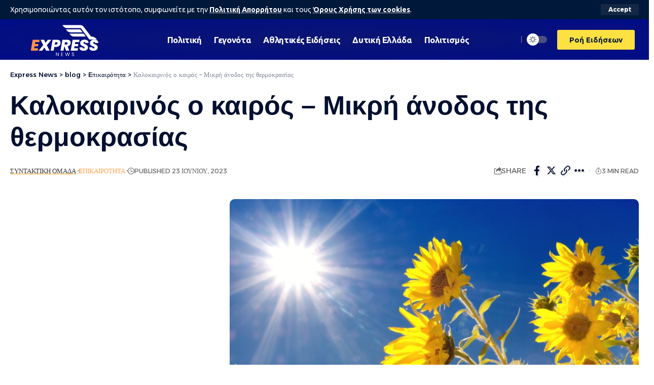

--- FILE ---
content_type: text/html; charset=UTF-8
request_url: https://expressnews.gr/kalokairinos-o-kairos-mikri-anodos-tis-thermokrasias/
body_size: 22362
content:
<!DOCTYPE html>
<html lang="el">
<head>
    <meta charset="UTF-8" />
    <meta http-equiv="X-UA-Compatible" content="IE=edge" />
	<meta name="viewport" content="width=device-width, initial-scale=1.0" />
    <link rel="profile" href="https://gmpg.org/xfn/11" />
	<title>Καλοκαιρινός ο καιρός - Μικρή άνοδος της θερμοκρασίας - Express News</title>
<meta name="dc.title" content="Καλοκαιρινός ο καιρός - Μικρή άνοδος της θερμοκρασίας - Express News">
<meta name="dc.description" content="Γενικά αίθριος θα είναι ο καιρός με πρόσκαιρες νεφώσεις στα ηπειρωτικά τις μεσημβρινές και απογευματινές ώρες, οπότε κυρίως στα ορεινά θα σημειωθούν τοπικοί όμβροι και μεμονωμένες καταιγίδες. Οι άνεμοι θα πνέουν στα δυτικά ασθενείς και βαθμιαία από δυτικές διευθύνσεις 3 με 4 και στα υπόλοιπα από βόρειες διευθύνσεις 4 με&hellip;">
<meta name="dc.relation" content="https://expressnews.gr/kalokairinos-o-kairos-mikri-anodos-tis-thermokrasias/">
<meta name="dc.source" content="https://expressnews.gr/">
<meta name="dc.language" content="el">
<meta name="description" content="Γενικά αίθριος θα είναι ο καιρός με πρόσκαιρες νεφώσεις στα ηπειρωτικά τις μεσημβρινές και απογευματινές ώρες, οπότε κυρίως στα ορεινά θα σημειωθούν τοπικοί όμβροι και μεμονωμένες καταιγίδες. Οι άνεμοι θα πνέουν στα δυτικά ασθενείς και βαθμιαία από δυτικές διευθύνσεις 3 με 4 και στα υπόλοιπα από βόρειες διευθύνσεις 4 με&hellip;">
<meta name="robots" content="index, follow, max-snippet:-1, max-image-preview:large, max-video-preview:-1">
<link rel="preconnect" href="https://fonts.gstatic.com" crossorigin><link rel="preload" as="style" onload="this.onload=null;this.rel='stylesheet'" id="rb-preload-gfonts" href="https://fonts.googleapis.com/css?family=Ubuntu%3A400%2C500%2C700%2C300italic%2C400italic%2C500italic%2C700italic%7COutfit%3A700%7CAlexandria%3A400%2C500%2C700%2C900%2C600%7CSource+Sans+Pro%3A600%2C400%2C700%7COxygen%3A400%2C700%7CEncode+Sans+Condensed%3A400%2C500%2C600%2C700%2C800&amp;display=swap" crossorigin><noscript><link rel="stylesheet" href="https://fonts.googleapis.com/css?family=Ubuntu%3A400%2C500%2C700%2C300italic%2C400italic%2C500italic%2C700italic%7COutfit%3A700%7CAlexandria%3A400%2C500%2C700%2C900%2C600%7CSource+Sans+Pro%3A600%2C400%2C700%7COxygen%3A400%2C700%7CEncode+Sans+Condensed%3A400%2C500%2C600%2C700%2C800&amp;display=swap"></noscript><link rel="canonical" href="https://expressnews.gr/kalokairinos-o-kairos-mikri-anodos-tis-thermokrasias/">
<meta property="og:url" content="https://expressnews.gr/kalokairinos-o-kairos-mikri-anodos-tis-thermokrasias/">
<meta property="og:site_name" content="Express News">
<meta property="og:locale" content="el">
<meta property="og:type" content="article">
<meta property="article:author" content="">
<meta property="article:publisher" content="">
<meta property="article:section" content="Eπικαιρότητα">
<meta property="article:tag" content="kairos">
<meta property="article:tag" content="kalokairi">
<meta property="article:tag" content="thermokrasia">
<meta property="og:title" content="Καλοκαιρινός ο καιρός - Μικρή άνοδος της θερμοκρασίας - Express News">
<meta property="og:description" content="Γενικά αίθριος θα είναι ο καιρός με πρόσκαιρες νεφώσεις στα ηπειρωτικά τις μεσημβρινές και απογευματινές ώρες, οπότε κυρίως στα ορεινά θα σημειωθούν τοπικοί όμβροι και μεμονωμένες καταιγίδες. Οι άνεμοι θα πνέουν στα δυτικά ασθενείς και βαθμιαία από δυτικές διευθύνσεις 3 με 4 και στα υπόλοιπα από βόρειες διευθύνσεις 4 με&hellip;">
<meta property="og:image" content="https://expressnews.gr/wp-content/uploads/2023/06/sunny_day_hlios_kairos.jpg">
<meta property="og:image:secure_url" content="https://expressnews.gr/wp-content/uploads/2023/06/sunny_day_hlios_kairos.jpg">
<meta property="og:image:width" content="880">
<meta property="og:image:height" content="525">
<meta property="fb:pages" content="">
<meta property="fb:admins" content="">
<meta property="fb:app_id" content="">
<meta name="twitter:card" content="summary">
<meta name="twitter:site" content="">
<meta name="twitter:creator" content="">
<meta name="twitter:title" content="Καλοκαιρινός ο καιρός - Μικρή άνοδος της θερμοκρασίας - Express News">
<meta name="twitter:description" content="Γενικά αίθριος θα είναι ο καιρός με πρόσκαιρες νεφώσεις στα ηπειρωτικά τις μεσημβρινές και απογευματινές ώρες, οπότε κυρίως στα ορεινά θα σημειωθούν τοπικοί όμβροι και μεμονωμένες καταιγίδες. Οι άνεμοι θα πνέουν στα δυτικά ασθενείς και βαθμιαία από δυτικές διευθύνσεις 3 με 4 και στα υπόλοιπα από βόρειες διευθύνσεις 4 με&hellip;">
<meta name="twitter:image" content="https://expressnews.gr/wp-content/uploads/2023/06/sunny_day_hlios_kairos.jpg">
<link rel="alternate" type="application/rss+xml" title="Ροή RSS &raquo; Express News" href="https://expressnews.gr/feed/" />
<link rel="alternate" type="application/rss+xml" title="Ροή Σχολίων &raquo; Express News" href="https://expressnews.gr/comments/feed/" />
<link rel="alternate" type="application/rss+xml" title="Ροή Σχολίων Express News &raquo; Καλοκαιρινός ο καιρός &#8211; Μικρή άνοδος της θερμοκρασίας" href="https://expressnews.gr/kalokairinos-o-kairos-mikri-anodos-tis-thermokrasias/feed/" />
<link rel="alternate" title="oEmbed (JSON)" type="application/json+oembed" href="https://expressnews.gr/wp-json/oembed/1.0/embed?url=https%3A%2F%2Fexpressnews.gr%2Fkalokairinos-o-kairos-mikri-anodos-tis-thermokrasias%2F" />
<link rel="alternate" title="oEmbed (XML)" type="text/xml+oembed" href="https://expressnews.gr/wp-json/oembed/1.0/embed?url=https%3A%2F%2Fexpressnews.gr%2Fkalokairinos-o-kairos-mikri-anodos-tis-thermokrasias%2F&#038;format=xml" />
			<link rel="pingback" href="https://expressnews.gr/xmlrpc.php"/>
		<script type="application/ld+json">{
    "@context": "https://schema.org",
    "@type": "Organization",
    "legalName": "Express News",
    "url": "https://expressnews.gr/"
}</script>
<!-- expressnews.gr is managing ads with Advanced Ads 2.0.14 – https://wpadvancedads.com/ --><script id="expre-ready">
			window.advanced_ads_ready=function(e,a){a=a||"complete";var d=function(e){return"interactive"===a?"loading"!==e:"complete"===e};d(document.readyState)?e():document.addEventListener("readystatechange",(function(a){d(a.target.readyState)&&e()}),{once:"interactive"===a})},window.advanced_ads_ready_queue=window.advanced_ads_ready_queue||[];		</script>
		<style id='wp-img-auto-sizes-contain-inline-css'>
img:is([sizes=auto i],[sizes^="auto," i]){contain-intrinsic-size:3000px 1500px}
/*# sourceURL=wp-img-auto-sizes-contain-inline-css */
</style>
<style id='wp-emoji-styles-inline-css'>

	img.wp-smiley, img.emoji {
		display: inline !important;
		border: none !important;
		box-shadow: none !important;
		height: 1em !important;
		width: 1em !important;
		margin: 0 0.07em !important;
		vertical-align: -0.1em !important;
		background: none !important;
		padding: 0 !important;
	}
/*# sourceURL=wp-emoji-styles-inline-css */
</style>
<link rel='stylesheet' id='wp-block-library-css' href='https://expressnews.gr/wp-includes/css/dist/block-library/style.min.css?ver=6.9' media='all' />
<style id='global-styles-inline-css'>
:root{--wp--preset--aspect-ratio--square: 1;--wp--preset--aspect-ratio--4-3: 4/3;--wp--preset--aspect-ratio--3-4: 3/4;--wp--preset--aspect-ratio--3-2: 3/2;--wp--preset--aspect-ratio--2-3: 2/3;--wp--preset--aspect-ratio--16-9: 16/9;--wp--preset--aspect-ratio--9-16: 9/16;--wp--preset--color--black: #000000;--wp--preset--color--cyan-bluish-gray: #abb8c3;--wp--preset--color--white: #ffffff;--wp--preset--color--pale-pink: #f78da7;--wp--preset--color--vivid-red: #cf2e2e;--wp--preset--color--luminous-vivid-orange: #ff6900;--wp--preset--color--luminous-vivid-amber: #fcb900;--wp--preset--color--light-green-cyan: #7bdcb5;--wp--preset--color--vivid-green-cyan: #00d084;--wp--preset--color--pale-cyan-blue: #8ed1fc;--wp--preset--color--vivid-cyan-blue: #0693e3;--wp--preset--color--vivid-purple: #9b51e0;--wp--preset--gradient--vivid-cyan-blue-to-vivid-purple: linear-gradient(135deg,rgb(6,147,227) 0%,rgb(155,81,224) 100%);--wp--preset--gradient--light-green-cyan-to-vivid-green-cyan: linear-gradient(135deg,rgb(122,220,180) 0%,rgb(0,208,130) 100%);--wp--preset--gradient--luminous-vivid-amber-to-luminous-vivid-orange: linear-gradient(135deg,rgb(252,185,0) 0%,rgb(255,105,0) 100%);--wp--preset--gradient--luminous-vivid-orange-to-vivid-red: linear-gradient(135deg,rgb(255,105,0) 0%,rgb(207,46,46) 100%);--wp--preset--gradient--very-light-gray-to-cyan-bluish-gray: linear-gradient(135deg,rgb(238,238,238) 0%,rgb(169,184,195) 100%);--wp--preset--gradient--cool-to-warm-spectrum: linear-gradient(135deg,rgb(74,234,220) 0%,rgb(151,120,209) 20%,rgb(207,42,186) 40%,rgb(238,44,130) 60%,rgb(251,105,98) 80%,rgb(254,248,76) 100%);--wp--preset--gradient--blush-light-purple: linear-gradient(135deg,rgb(255,206,236) 0%,rgb(152,150,240) 100%);--wp--preset--gradient--blush-bordeaux: linear-gradient(135deg,rgb(254,205,165) 0%,rgb(254,45,45) 50%,rgb(107,0,62) 100%);--wp--preset--gradient--luminous-dusk: linear-gradient(135deg,rgb(255,203,112) 0%,rgb(199,81,192) 50%,rgb(65,88,208) 100%);--wp--preset--gradient--pale-ocean: linear-gradient(135deg,rgb(255,245,203) 0%,rgb(182,227,212) 50%,rgb(51,167,181) 100%);--wp--preset--gradient--electric-grass: linear-gradient(135deg,rgb(202,248,128) 0%,rgb(113,206,126) 100%);--wp--preset--gradient--midnight: linear-gradient(135deg,rgb(2,3,129) 0%,rgb(40,116,252) 100%);--wp--preset--font-size--small: 13px;--wp--preset--font-size--medium: 20px;--wp--preset--font-size--large: 36px;--wp--preset--font-size--x-large: 42px;--wp--preset--spacing--20: 0.44rem;--wp--preset--spacing--30: 0.67rem;--wp--preset--spacing--40: 1rem;--wp--preset--spacing--50: 1.5rem;--wp--preset--spacing--60: 2.25rem;--wp--preset--spacing--70: 3.38rem;--wp--preset--spacing--80: 5.06rem;--wp--preset--shadow--natural: 6px 6px 9px rgba(0, 0, 0, 0.2);--wp--preset--shadow--deep: 12px 12px 50px rgba(0, 0, 0, 0.4);--wp--preset--shadow--sharp: 6px 6px 0px rgba(0, 0, 0, 0.2);--wp--preset--shadow--outlined: 6px 6px 0px -3px rgb(255, 255, 255), 6px 6px rgb(0, 0, 0);--wp--preset--shadow--crisp: 6px 6px 0px rgb(0, 0, 0);}:where(.is-layout-flex){gap: 0.5em;}:where(.is-layout-grid){gap: 0.5em;}body .is-layout-flex{display: flex;}.is-layout-flex{flex-wrap: wrap;align-items: center;}.is-layout-flex > :is(*, div){margin: 0;}body .is-layout-grid{display: grid;}.is-layout-grid > :is(*, div){margin: 0;}:where(.wp-block-columns.is-layout-flex){gap: 2em;}:where(.wp-block-columns.is-layout-grid){gap: 2em;}:where(.wp-block-post-template.is-layout-flex){gap: 1.25em;}:where(.wp-block-post-template.is-layout-grid){gap: 1.25em;}.has-black-color{color: var(--wp--preset--color--black) !important;}.has-cyan-bluish-gray-color{color: var(--wp--preset--color--cyan-bluish-gray) !important;}.has-white-color{color: var(--wp--preset--color--white) !important;}.has-pale-pink-color{color: var(--wp--preset--color--pale-pink) !important;}.has-vivid-red-color{color: var(--wp--preset--color--vivid-red) !important;}.has-luminous-vivid-orange-color{color: var(--wp--preset--color--luminous-vivid-orange) !important;}.has-luminous-vivid-amber-color{color: var(--wp--preset--color--luminous-vivid-amber) !important;}.has-light-green-cyan-color{color: var(--wp--preset--color--light-green-cyan) !important;}.has-vivid-green-cyan-color{color: var(--wp--preset--color--vivid-green-cyan) !important;}.has-pale-cyan-blue-color{color: var(--wp--preset--color--pale-cyan-blue) !important;}.has-vivid-cyan-blue-color{color: var(--wp--preset--color--vivid-cyan-blue) !important;}.has-vivid-purple-color{color: var(--wp--preset--color--vivid-purple) !important;}.has-black-background-color{background-color: var(--wp--preset--color--black) !important;}.has-cyan-bluish-gray-background-color{background-color: var(--wp--preset--color--cyan-bluish-gray) !important;}.has-white-background-color{background-color: var(--wp--preset--color--white) !important;}.has-pale-pink-background-color{background-color: var(--wp--preset--color--pale-pink) !important;}.has-vivid-red-background-color{background-color: var(--wp--preset--color--vivid-red) !important;}.has-luminous-vivid-orange-background-color{background-color: var(--wp--preset--color--luminous-vivid-orange) !important;}.has-luminous-vivid-amber-background-color{background-color: var(--wp--preset--color--luminous-vivid-amber) !important;}.has-light-green-cyan-background-color{background-color: var(--wp--preset--color--light-green-cyan) !important;}.has-vivid-green-cyan-background-color{background-color: var(--wp--preset--color--vivid-green-cyan) !important;}.has-pale-cyan-blue-background-color{background-color: var(--wp--preset--color--pale-cyan-blue) !important;}.has-vivid-cyan-blue-background-color{background-color: var(--wp--preset--color--vivid-cyan-blue) !important;}.has-vivid-purple-background-color{background-color: var(--wp--preset--color--vivid-purple) !important;}.has-black-border-color{border-color: var(--wp--preset--color--black) !important;}.has-cyan-bluish-gray-border-color{border-color: var(--wp--preset--color--cyan-bluish-gray) !important;}.has-white-border-color{border-color: var(--wp--preset--color--white) !important;}.has-pale-pink-border-color{border-color: var(--wp--preset--color--pale-pink) !important;}.has-vivid-red-border-color{border-color: var(--wp--preset--color--vivid-red) !important;}.has-luminous-vivid-orange-border-color{border-color: var(--wp--preset--color--luminous-vivid-orange) !important;}.has-luminous-vivid-amber-border-color{border-color: var(--wp--preset--color--luminous-vivid-amber) !important;}.has-light-green-cyan-border-color{border-color: var(--wp--preset--color--light-green-cyan) !important;}.has-vivid-green-cyan-border-color{border-color: var(--wp--preset--color--vivid-green-cyan) !important;}.has-pale-cyan-blue-border-color{border-color: var(--wp--preset--color--pale-cyan-blue) !important;}.has-vivid-cyan-blue-border-color{border-color: var(--wp--preset--color--vivid-cyan-blue) !important;}.has-vivid-purple-border-color{border-color: var(--wp--preset--color--vivid-purple) !important;}.has-vivid-cyan-blue-to-vivid-purple-gradient-background{background: var(--wp--preset--gradient--vivid-cyan-blue-to-vivid-purple) !important;}.has-light-green-cyan-to-vivid-green-cyan-gradient-background{background: var(--wp--preset--gradient--light-green-cyan-to-vivid-green-cyan) !important;}.has-luminous-vivid-amber-to-luminous-vivid-orange-gradient-background{background: var(--wp--preset--gradient--luminous-vivid-amber-to-luminous-vivid-orange) !important;}.has-luminous-vivid-orange-to-vivid-red-gradient-background{background: var(--wp--preset--gradient--luminous-vivid-orange-to-vivid-red) !important;}.has-very-light-gray-to-cyan-bluish-gray-gradient-background{background: var(--wp--preset--gradient--very-light-gray-to-cyan-bluish-gray) !important;}.has-cool-to-warm-spectrum-gradient-background{background: var(--wp--preset--gradient--cool-to-warm-spectrum) !important;}.has-blush-light-purple-gradient-background{background: var(--wp--preset--gradient--blush-light-purple) !important;}.has-blush-bordeaux-gradient-background{background: var(--wp--preset--gradient--blush-bordeaux) !important;}.has-luminous-dusk-gradient-background{background: var(--wp--preset--gradient--luminous-dusk) !important;}.has-pale-ocean-gradient-background{background: var(--wp--preset--gradient--pale-ocean) !important;}.has-electric-grass-gradient-background{background: var(--wp--preset--gradient--electric-grass) !important;}.has-midnight-gradient-background{background: var(--wp--preset--gradient--midnight) !important;}.has-small-font-size{font-size: var(--wp--preset--font-size--small) !important;}.has-medium-font-size{font-size: var(--wp--preset--font-size--medium) !important;}.has-large-font-size{font-size: var(--wp--preset--font-size--large) !important;}.has-x-large-font-size{font-size: var(--wp--preset--font-size--x-large) !important;}
/*# sourceURL=global-styles-inline-css */
</style>

<style id='classic-theme-styles-inline-css'>
/*! This file is auto-generated */
.wp-block-button__link{color:#fff;background-color:#32373c;border-radius:9999px;box-shadow:none;text-decoration:none;padding:calc(.667em + 2px) calc(1.333em + 2px);font-size:1.125em}.wp-block-file__button{background:#32373c;color:#fff;text-decoration:none}
/*# sourceURL=/wp-includes/css/classic-themes.min.css */
</style>
<link rel='stylesheet' id='foxiz-elements-css' href='https://expressnews.gr/wp-content/plugins/foxiz-core/lib/foxiz-elements/public/style.css?ver=2.0' media='all' />
<link rel='stylesheet' id='rss-retriever-css' href='https://expressnews.gr/wp-content/plugins/wp-rss-retriever/inc/css/rss-retriever.css?ver=1.6.10' media='all' />
<link rel='stylesheet' id='elementor-icons-css' href='https://expressnews.gr/wp-content/plugins/elementor/assets/lib/eicons/css/elementor-icons.min.css?ver=5.44.0' media='all' />
<link rel='stylesheet' id='elementor-frontend-css' href='https://expressnews.gr/wp-content/plugins/elementor/assets/css/frontend.min.css?ver=3.33.1' media='all' />
<link rel='stylesheet' id='elementor-post-120-css' href='https://expressnews.gr/wp-content/uploads/elementor/css/post-120.css?ver=1766100438' media='all' />
<link rel='stylesheet' id='elementor-post-3028-css' href='https://expressnews.gr/wp-content/uploads/elementor/css/post-3028.css?ver=1766100439' media='all' />
<link rel='stylesheet' id='elementor-post-3053-css' href='https://expressnews.gr/wp-content/uploads/elementor/css/post-3053.css?ver=1766100439' media='all' />

<link rel='stylesheet' id='foxiz-main-css' href='https://expressnews.gr/wp-content/themes/foxiz/assets/css/main.css?ver=2.2.2' media='all' />
<link rel='stylesheet' id='foxiz-print-css' href='https://expressnews.gr/wp-content/themes/foxiz/assets/css/print.css?ver=2.2.2' media='all' />
<link rel='stylesheet' id='foxiz-style-css' href='https://expressnews.gr/wp-content/themes/foxiz/style.css?ver=2.2.2' media='all' />
<style id='foxiz-style-inline-css'>
:root {--body-family:Ubuntu, Arial, Helvetica, sans-serif;--body-fweight:400;--body-fcolor:#04102f;--body-fsize:18px;--h1-family:Ubuntu;--h1-fweight:700;--h1-fsize:48px;--h2-family:Ubuntu;--h2-fweight:700;--h2-fsize:38px;--h3-family:Ubuntu;--h3-fweight:700;--h3-fsize:26px;--h4-family:Ubuntu;--h4-fweight:700;--h4-fsize:22px;--h5-family:Outfit;--h5-fweight:700;--h5-fsize:18px;--h6-family:Outfit;--h6-fweight:700;--h6-fsize:16px;--cat-family:Ubuntu;--cat-fweight:700;--cat-transform:uppercase;--cat-fsize:12px;--meta-family:Alexandria;--meta-fweight:400;--meta-transform:uppercase;--meta-fsize:11px;--meta-b-family:Alexandria;--meta-b-fweight:500;--meta-b-transform:uppercase;--meta-b-fcolor:#333333;--input-family:Source Sans Pro;--input-fweight:400;--btn-family:Alexandria;--btn-fweight:700;--menu-family:Ubuntu;--menu-fweight:700;--submenu-family:Alexandria;--submenu-fweight:600;--dwidgets-family:Alexandria;--dwidgets-fweight:700;--dwidgets-fsize:14px;--headline-family:Tahoma,Geneva, sans-serif;--headline-fsize:52px;--tagline-family:Alexandria;--tagline-fweight:500;--tagline-fsize:17px;--heading-family:Alexandria;--heading-fweight:700;--subheading-family:Source Sans Pro;--subheading-fweight:700;--subheading-fsize:18px;--quote-family:Alexandria;--quote-fweight:900;--excerpt-family:Source Sans Pro;--excerpt-fweight:600;--excerpt-fsize : 15px;--headline-s-fsize : 48px;--tagline-s-fsize : 17px;}@media (max-width: 1024px) {body {--body-fsize : 17px;--h1-fsize : 38px;--h2-fsize : 27px;--h3-fsize : 24px;--h4-fsize : 20px;--h5-fsize : 16px;--h6-fsize : 14px;--excerpt-fsize : 14px;--headline-fsize : 38px;--headline-s-fsize : 38px;--tagline-fsize : 14px;--tagline-s-fsize : 14px;}}@media (max-width: 767px) {body {--body-fsize : 16px;--h1-fsize : 32px;--h2-fsize : 24px;--h3-fsize : 22px;--h4-fsize : 18px;--h5-fsize : 16px;--h6-fsize : 14px;--excerpt-fsize : 13px;--headline-fsize : 32px;--headline-s-fsize : 32px;--tagline-fsize : 14px;--tagline-s-fsize : 14px;}}:root {--g-color :#ff9c00;--g-color-90 :#ff9c00e6;--dark-accent :#001839;--dark-accent-90 :#001839e6;--dark-accent-0 :#00183900;--indicator-bg-from :#ff9c00;--indicator-bg-to :#fde042;--indicator-height :5px;}[data-theme="dark"], .light-scheme {--solid-white :#0f131c;--dark-accent :#04102f;--dark-accent-90 :#04102fe6;--dark-accent-0 :#04102f00;--meta-b-fcolor :#ffffff;}[data-theme="dark"].is-hd-4 {--nav-bg: #191c20;--nav-bg-from: #191c20;--nav-bg-to: #191c20;}[data-theme="dark"].is-hd-5, [data-theme="dark"].is-hd-5:not(.sticky-on) {--nav-bg: #191c20;--nav-bg-from: #191c20;--nav-bg-to: #191c20;}:root {--mbnav-bg: #2563eb;--mbnav-bg-from: #2563eb;--mbnav-bg-to: #001839;--submbnav-bg: #001839;--submbnav-bg-from: #001839;--submbnav-bg-to: #001839;--mbnav-color :#ffffff;--submbnav-color :#ffffff;--submbnav-color-10 :#ffffff1a;}[data-theme="dark"] {--mbnav-color :#ffffff;--submbnav-color :#ffffff;}.p-category.category-id-33, .meta-category .category-33 {--cat-highlight : #1e73be;--cat-highlight-90 : #1e73bee6;}.category-33 .blog-content {--heading-sub-color : #1e73be;}.is-cbox-33 {--cbox-bg : #1e73bee6;}.p-category.category-id-63, .meta-category .category-63 {--cat-highlight : #4765ff;--cat-highlight-90 : #4765ffe6;}.category-63 .blog-content {--heading-sub-color : #4765ff;}.is-cbox-63 {--cbox-bg : #4765ffe6;}.p-category.category-id-15, .meta-category .category-15 {--cat-highlight : #ffa34f;--cat-highlight-90 : #ffa34fe6;}.category-15 .blog-content {--heading-sub-color : #ffa34f;}.is-cbox-15 {--cbox-bg : #ffa34fe6;}.p-category.category-id-65, .meta-category .category-65 {--cat-highlight : #3586a9;--cat-highlight-90 : #3586a9e6;}.category-65 .blog-content {--heading-sub-color : #3586a9;}.is-cbox-65 {--cbox-bg : #3586a9e6;}.p-category.category-id-66, .meta-category .category-66 {--cat-highlight : #55ae93;--cat-highlight-90 : #55ae93e6;}.category-66 .blog-content {--heading-sub-color : #55ae93;}.is-cbox-66 {--cbox-bg : #55ae93e6;}.p-category.category-id-67, .meta-category .category-67 {--cat-highlight : #ffa34f;--cat-highlight-90 : #ffa34fe6;}.category-67 .blog-content {--heading-sub-color : #ffa34f;}.is-cbox-67 {--cbox-bg : #ffa34fe6;}.p-category.category-id-19, .meta-category .category-19 {--cat-highlight : #ffa34f;--cat-highlight-90 : #ffa34fe6;}.category-19 .blog-content {--heading-sub-color : #ffa34f;}.is-cbox-19 {--cbox-bg : #ffa34fe6;}.p-category.category-id-5, .meta-category .category-5 {--cat-highlight : #ffa34f;--cat-highlight-90 : #ffa34fe6;}.category-5 .blog-content {--heading-sub-color : #ffa34f;}.is-cbox-5 {--cbox-bg : #ffa34fe6;}.p-category.category-id-25, .meta-category .category-25 {--cat-highlight : #ffa34f;--cat-highlight-90 : #ffa34fe6;}.category-25 .blog-content {--heading-sub-color : #ffa34f;}.is-cbox-25 {--cbox-bg : #ffa34fe6;}.p-category.category-id-24, .meta-category .category-24 {--cat-highlight : #55ae93;--cat-highlight-90 : #55ae93e6;}.category-24 .blog-content {--heading-sub-color : #55ae93;}.is-cbox-24 {--cbox-bg : #55ae93e6;}.p-category.category-id-118, .meta-category .category-118 {--cat-highlight : #55ae93;--cat-highlight-90 : #55ae93e6;}.category-118 .blog-content {--heading-sub-color : #55ae93;}.is-cbox-118 {--cbox-bg : #55ae93e6;}.p-category.category-id-27, .meta-category .category-27 {--cat-highlight : #dd9933;--cat-highlight-90 : #dd9933e6;}.category-27 .blog-content {--heading-sub-color : #dd9933;}.is-cbox-27 {--cbox-bg : #dd9933e6;}.p-category.category-id-2, .meta-category .category-2 {--cat-highlight : #dd3333;--cat-highlight-90 : #dd3333e6;}.category-2 .blog-content {--heading-sub-color : #dd3333;}.is-cbox-2 {--cbox-bg : #dd3333e6;}.p-category.category-id-26, .meta-category .category-26 {--cat-highlight : #ff5594;--cat-highlight-90 : #ff5594e6;}.category-26 .blog-content {--heading-sub-color : #ff5594;}.is-cbox-26 {--cbox-bg : #ff5594e6;}.p-category.category-id-64, .meta-category .category-64 {--cat-highlight : #ffffff;--cat-highlight-90 : #ffffffe6;}.category-64 .blog-content {--heading-sub-color : #ffffff;}.is-cbox-64 {--cbox-bg : #ffffffe6;}.p-category.category-id-122, .meta-category .category-122 {--cat-highlight : #ff5594;--cat-highlight-90 : #ff5594e6;}.category-122 .blog-content {--heading-sub-color : #ff5594;}.is-cbox-122 {--cbox-bg : #ff5594e6;}:root {--round-3 :7px;--round-5 :10px;--round-7 :15px;--hyperlink-weight :700;--hyperlink-style :italic;--slideup-bg :rgba(0,0,0,0.07);}.breadcrumb-inner, .woocommerce-breadcrumb { font-family:Alexandria;font-weight:500;}.p-readmore { font-family:Alexandria;font-weight:700;}.mobile-menu > li > a  { font-family:Alexandria;font-weight:600;font-size:14px;}.mobile-menu .sub-menu a, .logged-mobile-menu a { font-family:Alexandria;font-weight:700;font-size:17px;}.mobile-qview a { font-family:Alexandria;font-weight:700;}.search-header:before { background-color : #001839;background-repeat : no-repeat;background-size : cover;background-attachment : scroll;background-position : center center;}[data-theme="dark"] .search-header:before { background-repeat : no-repeat;background-size : cover;background-attachment : scroll;background-position : center center;}.footer-has-bg { background-color : #0000000a;}[data-theme="dark"] .footer-has-bg { background-color : #16181c;}#amp-mobile-version-switcher { display: none; }.search-icon-svg { -webkit-mask-image: url(https://foxiz.themeruby.com/enterprise/wp-content/uploads/sites/2/2022/12/search.svg);mask-image: url(https://foxiz.themeruby.com/enterprise/wp-content/uploads/sites/2/2022/12/search.svg); }.mobile-menu .sub-menu > * {flex: 0 0 100%}
/*# sourceURL=foxiz-style-inline-css */
</style>
<link rel='stylesheet' id='elementor-gf-local-roboto-css' href='https://expressnews.gr/wp-content/uploads/elementor/google-fonts/css/roboto.css?ver=1743669045' media='all' />
<link rel='stylesheet' id='elementor-gf-local-robotoslab-css' href='https://expressnews.gr/wp-content/uploads/elementor/google-fonts/css/robotoslab.css?ver=1743669046' media='all' />
<link rel='stylesheet' id='elementor-icons-shared-0-css' href='https://expressnews.gr/wp-content/plugins/elementor/assets/lib/font-awesome/css/fontawesome.min.css?ver=5.15.3' media='all' />
<link rel='stylesheet' id='elementor-icons-fa-regular-css' href='https://expressnews.gr/wp-content/plugins/elementor/assets/lib/font-awesome/css/regular.min.css?ver=5.15.3' media='all' />
<script src="https://expressnews.gr/wp-includes/js/jquery/jquery.min.js?ver=3.7.1" id="jquery-core-js"></script>
<script src="https://expressnews.gr/wp-includes/js/jquery/jquery-migrate.min.js?ver=3.4.1" id="jquery-migrate-js"></script>
<script id="post-views-counter-frontend-js-before">
var pvcArgsFrontend = {"mode":"js","postID":3748,"requestURL":"https:\/\/expressnews.gr\/wp-admin\/admin-ajax.php","nonce":"3d166a2c15","dataStorage":"cookies","multisite":false,"path":"\/","domain":""};

//# sourceURL=post-views-counter-frontend-js-before
</script>
<script src="https://expressnews.gr/wp-content/plugins/post-views-counter/js/frontend.min.js?ver=1.5.8" id="post-views-counter-frontend-js"></script>
<script src="https://expressnews.gr/wp-content/themes/foxiz/assets/js/highlight-share.js?ver=1" id="highlight-share-js"></script>
<link rel="preload" href="https://expressnews.gr/wp-content/themes/foxiz/assets/fonts/icons.woff2?2.2.0" as="font" type="font/woff2" crossorigin="anonymous"> <link rel="https://api.w.org/" href="https://expressnews.gr/wp-json/" /><link rel="alternate" title="JSON" type="application/json" href="https://expressnews.gr/wp-json/wp/v2/posts/3748" /><link rel="EditURI" type="application/rsd+xml" title="RSD" href="https://expressnews.gr/xmlrpc.php?rsd" />
<meta name="generator" content="WordPress 6.9" />
<link rel='shortlink' href='https://expressnews.gr/?p=3748' />
				<!-- Google tag (gtag.js) -->
				<script async src="https://www.googletagmanager.com/gtag/js?id=G-05GFHQZJWZ"></script>
				<script> window.dataLayer = window.dataLayer || [];

                    function gtag() {
                        dataLayer.push(arguments);
                    }

                    gtag('js', new Date());
                    gtag('config', 'G-05GFHQZJWZ');
				</script>
			<meta name="generator" content="Elementor 3.33.1; features: additional_custom_breakpoints; settings: css_print_method-external, google_font-enabled, font_display-swap">
<script type="application/ld+json">{
    "@context": "https://schema.org",
    "@type": "WebSite",
    "@id": "https://expressnews.gr/#website",
    "url": "https://expressnews.gr/",
    "name": "Express News",
    "potentialAction": {
        "@type": "SearchAction",
        "target": "https://expressnews.gr/?s={search_term_string}",
        "query-input": "required name=search_term_string"
    }
}</script>
			<style>
				.e-con.e-parent:nth-of-type(n+4):not(.e-lazyloaded):not(.e-no-lazyload),
				.e-con.e-parent:nth-of-type(n+4):not(.e-lazyloaded):not(.e-no-lazyload) * {
					background-image: none !important;
				}
				@media screen and (max-height: 1024px) {
					.e-con.e-parent:nth-of-type(n+3):not(.e-lazyloaded):not(.e-no-lazyload),
					.e-con.e-parent:nth-of-type(n+3):not(.e-lazyloaded):not(.e-no-lazyload) * {
						background-image: none !important;
					}
				}
				@media screen and (max-height: 640px) {
					.e-con.e-parent:nth-of-type(n+2):not(.e-lazyloaded):not(.e-no-lazyload),
					.e-con.e-parent:nth-of-type(n+2):not(.e-lazyloaded):not(.e-no-lazyload) * {
						background-image: none !important;
					}
				}
			</style>
			<script async src="https://pagead2.googlesyndication.com/pagead/js/adsbygoogle.js?client=ca-pub-1044226945080018"
     crossorigin="anonymous"></script><script type="application/ld+json">{
    "@context": "https://schema.org",
    "@type": "Article",
    "headline": "\u039a\u03b1\u03bb\u03bf\u03ba\u03b1\u03b9\u03c1\u03b9\u03bd\u03cc\u03c2 \u03bf \u03ba\u03b1\u03b9\u03c1\u03cc\u03c2 &#8211; \u039c\u03b9\u03ba\u03c1\u03ae \u03ac\u03bd\u03bf\u03b4\u03bf\u03c2 \u03c4\u03b7\u03c2 \u03b8\u03b5\u03c1\u03bc\u03bf\u03ba\u03c1\u03b1\u03c3\u03af\u03b1\u03c2",
    "description": "\u0393\u03b5\u03bd\u03b9\u03ba\u03ac \u03b1\u03af\u03b8\u03c1\u03b9\u03bf\u03c2 \u03b8\u03b1 \u03b5\u03af\u03bd\u03b1\u03b9 \u03bf \u03ba\u03b1\u03b9\u03c1\u03cc\u03c2 \u03bc\u03b5 \u03c0\u03c1\u03cc\u03c3\u03ba\u03b1\u03b9\u03c1\u03b5\u03c2 \u03bd\u03b5\u03c6\u03ce\u03c3\u03b5\u03b9\u03c2 \u03c3\u03c4\u03b1 \u03b7\u03c0\u03b5\u03b9\u03c1\u03c9\u03c4\u03b9\u03ba\u03ac \u03c4\u03b9\u03c2 \u03bc\u03b5\u03c3\u03b7\u03bc\u03b2\u03c1\u03b9\u03bd\u03ad\u03c2 \u03ba\u03b1\u03b9 \u03b1\u03c0\u03bf\u03b3\u03b5\u03c5\u03bc\u03b1\u03c4\u03b9\u03bd\u03ad\u03c2 \u03ce\u03c1\u03b5\u03c2, \u03bf\u03c0\u03cc\u03c4\u03b5 \u03ba\u03c5\u03c1\u03af\u03c9\u03c2 \u03c3\u03c4\u03b1 \u03bf\u03c1\u03b5\u03b9\u03bd\u03ac \u03b8\u03b1 \u03c3\u03b7\u03bc\u03b5\u03b9\u03c9\u03b8\u03bf\u03cd\u03bd \u03c4\u03bf\u03c0\u03b9\u03ba\u03bf\u03af \u03cc\u03bc\u03b2\u03c1\u03bf\u03b9 \u03ba\u03b1\u03b9 \u03bc\u03b5\u03bc\u03bf\u03bd\u03c9\u03bc\u03ad\u03bd\u03b5\u03c2 \u03ba\u03b1\u03c4\u03b1\u03b9\u03b3\u03af\u03b4\u03b5\u03c2. \u039f\u03b9 \u03ac\u03bd\u03b5\u03bc\u03bf\u03b9 \u03b8\u03b1 \u03c0\u03bd\u03ad\u03bf\u03c5\u03bd \u03c3\u03c4\u03b1 \u03b4\u03c5\u03c4\u03b9\u03ba\u03ac \u03b1\u03c3\u03b8\u03b5\u03bd\u03b5\u03af\u03c2 \u03ba\u03b1\u03b9 \u03b2\u03b1\u03b8\u03bc\u03b9\u03b1\u03af\u03b1 \u03b1\u03c0\u03cc \u03b4\u03c5\u03c4\u03b9\u03ba\u03ad\u03c2 \u03b4\u03b9\u03b5\u03c5\u03b8\u03cd\u03bd\u03c3\u03b5\u03b9\u03c2 3 \u03bc\u03b5 4 \u03ba\u03b1\u03b9 \u03c3\u03c4\u03b1 \u03c5\u03c0\u03cc\u03bb\u03bf\u03b9\u03c0\u03b1 \u03b1\u03c0\u03cc \u03b2\u03cc\u03c1\u03b5\u03b9\u03b5\u03c2 \u03b4\u03b9\u03b5\u03c5\u03b8\u03cd\u03bd\u03c3\u03b5\u03b9\u03c2 4 \u03bc\u03b5 6 \u03bc\u03c0\u03bf\u03c6\u03cc\u03c1.",
    "mainEntityOfPage": {
        "@type": "WebPage",
        "@id": "https://expressnews.gr/kalokairinos-o-kairos-mikri-anodos-tis-thermokrasias/"
    },
    "author": {
        "@type": "Person",
        "name": "\u03a3\u03c5\u03bd\u03c4\u03b1\u03ba\u03c4\u03b9\u03ba\u03ae \u039f\u03bc\u03ac\u03b4\u03b1",
        "url": "https://expressnews.gr/author/alex/"
    },
    "publisher": {
        "@type": "Organization",
        "name": "Express News",
        "url": "https://expressnews.gr/",
        "logo": {
            "@type": "ImageObject",
            "url": ""
        }
    },
    "dateModified": "2023-06-23T08:12:33+03:00",
    "datePublished": "2023-06-23T08:12:33+03:00",
    "image": {
        "@type": "ImageObject",
        "url": "https://expressnews.gr/wp-content/uploads/2023/06/sunny_day_hlios_kairos.jpg",
        "width": "880",
        "height": "525"
    },
    "commentCount": 0,
    "articleSection": [
        "E\u03c0\u03b9\u03ba\u03b1\u03b9\u03c1\u03cc\u03c4\u03b7\u03c4\u03b1"
    ]
}</script>
<script type="application/ld+json">{"@context":"http://schema.org","@type":"BreadcrumbList","itemListElement":[{"@type":"ListItem","position":4,"item":{"@id":"https://expressnews.gr/kalokairinos-o-kairos-mikri-anodos-tis-thermokrasias/","name":"Καλοκαιρινός ο καιρός &#8211; Μικρή άνοδος της θερμοκρασίας"}},{"@type":"ListItem","position":3,"item":{"@id":"https://expressnews.gr/category/epikairotita/","name":"Eπικαιρότητα"}},{"@type":"ListItem","position":2,"item":{"@id":"https://expressnews.gr/blog/","name":"blog"}},{"@type":"ListItem","position":1,"item":{"@id":"https://expressnews.gr","name":"Express News"}}]}</script>
<link rel="icon" href="https://expressnews.gr/wp-content/uploads/2023/05/cropped-favicon-32x32.png" sizes="32x32" />
<link rel="icon" href="https://expressnews.gr/wp-content/uploads/2023/05/cropped-favicon-192x192.png" sizes="192x192" />
<link rel="apple-touch-icon" href="https://expressnews.gr/wp-content/uploads/2023/05/cropped-favicon-180x180.png" />
<meta name="msapplication-TileImage" content="https://expressnews.gr/wp-content/uploads/2023/05/cropped-favicon-270x270.png" />
		<style id="wp-custom-css">
			.wpcf7-form .wpcf7-form-control-wrap[data-name="your-message"] {
    width: 100%;
    max-width: 100%;
}		</style>
		<link rel='stylesheet' id='e-animation-bounce-in-css' href='https://expressnews.gr/wp-content/plugins/elementor/assets/lib/animations/styles/e-animation-bounce-in.min.css?ver=3.33.1' media='all' />
<link rel='stylesheet' id='widget-divider-css' href='https://expressnews.gr/wp-content/plugins/elementor/assets/css/widget-divider.min.css?ver=3.33.1' media='all' />
<link rel='stylesheet' id='widget-heading-css' href='https://expressnews.gr/wp-content/plugins/elementor/assets/css/widget-heading.min.css?ver=3.33.1' media='all' />
</head>
<body class="wp-singular post-template-default single single-post postid-3748 single-format-standard wp-embed-responsive wp-theme-foxiz elementor-default elementor-kit-120 aa-prefix-expre- menu-ani-3 hover-ani-3 btn-ani-1 is-rm-1 lmeta-dot is-hd-rb_template is-standard-1 is-mstick yes-tstick is-backtop none-m-backtop " data-theme="default">

<div class="site-outer">
			<div id="site-header" class="header-wrap rb-section header-template">
		<aside id="rb-privacy" class="privacy-bar privacy-top"><div class="privacy-inner"><div class="privacy-content">Χρησιμοποιώντας αυτόν τον ιστότοπο, συμφωνείτε με την <a href="expressnews.gr/politiki-aporritou-symmorfosi-gdpr/">Πολιτική Απορρήτου</a> και τους <a href="expressnews.gr/poilitki-cookies/">Όρους Χρήσης των cookies</a>.</div><div class="privacy-dismiss"><a id="privacy-trigger" href="#" class="privacy-dismiss-btn is-btn"><span>Accept</span></a></div></div></aside>		<div class="reading-indicator"><span id="reading-progress"></span></div>
				<div class="navbar-outer navbar-template-outer">
			<div id="header-template-holder"><div class="header-template-inner">		<div data-elementor-type="wp-post" data-elementor-id="3028" class="elementor elementor-3028">
						<section class="elementor-section elementor-top-section elementor-element elementor-element-ac26f8f elementor-section-content-middle e-section-sticky elementor-section-boxed elementor-section-height-default elementor-section-height-default" data-id="ac26f8f" data-element_type="section" data-settings="{&quot;background_background&quot;:&quot;gradient&quot;,&quot;header_sticky&quot;:&quot;section-sticky&quot;}">
						<div class="elementor-container elementor-column-gap-custom">
					<div class="elementor-column elementor-col-16 elementor-top-column elementor-element elementor-element-0cb8589" data-id="0cb8589" data-element_type="column">
			<div class="elementor-widget-wrap elementor-element-populated">
						<div class="elementor-element elementor-element-22f2855 elementor-widget elementor-widget-foxiz-logo" data-id="22f2855" data-element_type="widget" data-widget_type="foxiz-logo.default">
				<div class="elementor-widget-container">
							<div class="the-logo">
			<a href="https://expressnews.gr/">
									<img fetchpriority="high" loading="eager" decoding="async" width="430" height="160" src="https://expressnews.gr/wp-content/uploads/2022/11/new-express-logo.png" alt="Express News"/>
							</a>
					</div>
						</div>
				</div>
					</div>
		</div>
				<div class="elementor-column elementor-col-66 elementor-top-column elementor-element elementor-element-f3c036c" data-id="f3c036c" data-element_type="column">
			<div class="elementor-widget-wrap elementor-element-populated">
						<div class="elementor-element elementor-element-84afe52 is-divider-none elementor-widget elementor-widget-foxiz-navigation" data-id="84afe52" data-element_type="widget" data-widget_type="foxiz-navigation.default">
				<div class="elementor-widget-container">
							<nav id="site-navigation" class="main-menu-wrap template-menu" aria-label="main menu">
			<ul id="menu-main" class="main-menu rb-menu large-menu" itemscope itemtype="https://www.schema.org/SiteNavigationElement"><li id="menu-item-3363" class="menu-item menu-item-type-taxonomy menu-item-object-category menu-item-3363"><a href="https://expressnews.gr/category/politiki/"><span>Πολιτική</span></a></li>
<li id="menu-item-3364" class="menu-item menu-item-type-taxonomy menu-item-object-category menu-item-3364"><a href="https://expressnews.gr/category/gegonota/"><span>Γεγονότα</span></a></li>
<li id="menu-item-3365" class="menu-item menu-item-type-taxonomy menu-item-object-category menu-item-3365"><a href="https://expressnews.gr/category/athlitikes-eidiseis/"><span>Αθλητικές Ειδήσεις</span></a></li>
<li id="menu-item-3366" class="menu-item menu-item-type-taxonomy menu-item-object-category menu-item-3366"><a href="https://expressnews.gr/category/dytiki-ellada/"><span>Δυτική Ελλάδα</span></a></li>
<li id="menu-item-3367" class="menu-item menu-item-type-taxonomy menu-item-object-category menu-item-3367"><a href="https://expressnews.gr/category/politismos/"><span>Πολιτισμός</span></a></li>
</ul>		</nav>
				<div id="s-title-sticky" class="s-title-sticky">
			<div class="s-title-sticky-left">
				<span class="sticky-title-label">Reading:</span>
				<span class="h4 sticky-title">Καλοκαιρινός ο καιρός &#8211; Μικρή άνοδος της θερμοκρασίας</span>
			</div>
					</div>
					</div>
				</div>
					</div>
		</div>
				<div class="elementor-column elementor-col-16 elementor-top-column elementor-element elementor-element-0c416b8" data-id="0c416b8" data-element_type="column">
			<div class="elementor-widget-wrap elementor-element-populated">
						<div class="elementor-element elementor-element-e27a7d4 elementor-widget__width-auto elementor-widget elementor-widget-foxiz-search-icon" data-id="e27a7d4" data-element_type="widget" data-widget_type="foxiz-search-icon.default">
				<div class="elementor-widget-container">
							<div class="wnav-holder w-header-search header-dropdown-outer">
			<a href="#" data-title="Search" class="icon-holder header-element search-btn search-trigger" aria-label="search">
				<span class="search-icon-svg"></span>							</a>
							<div class="header-dropdown">
					<div class="header-search-form is-icon-layout">
								<form method="get" action="https://expressnews.gr/" class="rb-search-form"  data-search="post" data-limit="0" data-follow="0">
			<div class="search-form-inner">
									<span class="search-icon"><span class="search-icon-svg"></span></span>
								<span class="search-text"><input type="text" class="field" placeholder="Search Headlines, News..." value="" name="s"/></span>
				<span class="rb-search-submit"><input type="submit" value="Search"/><i class="rbi rbi-cright" aria-hidden="true"></i></span>
							</div>
					</form>
						</div>
				</div>
					</div>
						</div>
				</div>
				<div class="elementor-element elementor-element-aac6ec6 elementor-widget__width-auto elementor-widget elementor-widget-foxiz-dark-mode-toggle" data-id="aac6ec6" data-element_type="widget" data-widget_type="foxiz-dark-mode-toggle.default">
				<div class="elementor-widget-container">
							<div class="dark-mode-toggle-wrap">
			<div class="dark-mode-toggle">
                <span class="dark-mode-slide">
                    <i class="dark-mode-slide-btn mode-icon-dark" data-title="Switch to Light"><svg class="svg-icon svg-mode-dark" aria-hidden="true" role="img" focusable="false" xmlns="http://www.w3.org/2000/svg" viewBox="0 0 512 512"><path fill="currentColor" d="M507.681,209.011c-1.297-6.991-7.324-12.111-14.433-12.262c-7.104-0.122-13.347,4.711-14.936,11.643 c-15.26,66.497-73.643,112.94-141.978,112.94c-80.321,0-145.667-65.346-145.667-145.666c0-68.335,46.443-126.718,112.942-141.976 c6.93-1.59,11.791-7.826,11.643-14.934c-0.149-7.108-5.269-13.136-12.259-14.434C287.546,1.454,271.735,0,256,0 C187.62,0,123.333,26.629,74.98,74.981C26.628,123.333,0,187.62,0,256s26.628,132.667,74.98,181.019 C123.333,485.371,187.62,512,256,512s132.667-26.629,181.02-74.981C485.372,388.667,512,324.38,512,256 C512,240.278,510.546,224.469,507.681,209.011z" /></svg></i>
                    <i class="dark-mode-slide-btn mode-icon-default" data-title="Switch to Dark"><svg class="svg-icon svg-mode-light" aria-hidden="true" role="img" focusable="false" xmlns="http://www.w3.org/2000/svg" viewBox="0 0 232.447 232.447"><path fill="currentColor" d="M116.211,194.8c-4.143,0-7.5,3.357-7.5,7.5v22.643c0,4.143,3.357,7.5,7.5,7.5s7.5-3.357,7.5-7.5V202.3 C123.711,198.157,120.354,194.8,116.211,194.8z" /><path fill="currentColor" d="M116.211,37.645c4.143,0,7.5-3.357,7.5-7.5V7.505c0-4.143-3.357-7.5-7.5-7.5s-7.5,3.357-7.5,7.5v22.641 C108.711,34.288,112.068,37.645,116.211,37.645z" /><path fill="currentColor" d="M50.054,171.78l-16.016,16.008c-2.93,2.929-2.931,7.677-0.003,10.606c1.465,1.466,3.385,2.198,5.305,2.198 c1.919,0,3.838-0.731,5.302-2.195l16.016-16.008c2.93-2.929,2.931-7.677,0.003-10.606C57.731,168.852,52.982,168.851,50.054,171.78 z" /><path fill="currentColor" d="M177.083,62.852c1.919,0,3.838-0.731,5.302-2.195L198.4,44.649c2.93-2.929,2.931-7.677,0.003-10.606 c-2.93-2.932-7.679-2.931-10.607-0.003l-16.016,16.008c-2.93,2.929-2.931,7.677-0.003,10.607 C173.243,62.12,175.163,62.852,177.083,62.852z" /><path fill="currentColor" d="M37.645,116.224c0-4.143-3.357-7.5-7.5-7.5H7.5c-4.143,0-7.5,3.357-7.5,7.5s3.357,7.5,7.5,7.5h22.645 C34.287,123.724,37.645,120.366,37.645,116.224z" /><path fill="currentColor" d="M224.947,108.724h-22.652c-4.143,0-7.5,3.357-7.5,7.5s3.357,7.5,7.5,7.5h22.652c4.143,0,7.5-3.357,7.5-7.5 S229.09,108.724,224.947,108.724z" /><path fill="currentColor" d="M50.052,60.655c1.465,1.465,3.384,2.197,5.304,2.197c1.919,0,3.839-0.732,5.303-2.196c2.93-2.929,2.93-7.678,0.001-10.606 L44.652,34.042c-2.93-2.93-7.679-2.929-10.606-0.001c-2.93,2.929-2.93,7.678-0.001,10.606L50.052,60.655z" /><path fill="currentColor" d="M182.395,171.782c-2.93-2.929-7.679-2.93-10.606-0.001c-2.93,2.929-2.93,7.678-0.001,10.607l16.007,16.008 c1.465,1.465,3.384,2.197,5.304,2.197c1.919,0,3.839-0.732,5.303-2.196c2.93-2.929,2.93-7.678,0.001-10.607L182.395,171.782z" /><path fill="currentColor" d="M116.22,48.7c-37.232,0-67.523,30.291-67.523,67.523s30.291,67.523,67.523,67.523s67.522-30.291,67.522-67.523 S153.452,48.7,116.22,48.7z M116.22,168.747c-28.962,0-52.523-23.561-52.523-52.523S87.258,63.7,116.22,63.7 c28.961,0,52.522,23.562,52.522,52.523S145.181,168.747,116.22,168.747z" /></svg></i>
                </span>
			</div>
		</div>
						</div>
				</div>
				<div class="elementor-element elementor-element-3f01ea5 elementor-align-left elementor-widget__width-auto elementor-widget elementor-widget-button" data-id="3f01ea5" data-element_type="widget" data-widget_type="button.default">
				<div class="elementor-widget-container">
									<div class="elementor-button-wrapper">
					<a class="elementor-button elementor-button-link elementor-size-sm elementor-animation-bounce-in" href="https://expressnews.gr/blog">
						<span class="elementor-button-content-wrapper">
									<span class="elementor-button-text">Ροή Ειδήσεων</span>
					</span>
					</a>
				</div>
								</div>
				</div>
					</div>
		</div>
					</div>
		</section>
				</div>
		</div>		<div id="header-mobile" class="header-mobile">
			<div class="header-mobile-wrap">
						<div class="mbnav edge-padding">
			<div class="navbar-left">
					<div class="logo-wrap is-text-logo site-branding">
					<p class="logo-title h1">
				<a href="https://expressnews.gr/" title="Express News">Express News</a>
			</p>
					<p class="site-description is-hidden">Ειδήσεις | Τελευταία Νέα | Έκτακτη Επικαιρότητα</p>
				</div>			</div>
			<div class="navbar-right">
						<a href="#" class="mobile-menu-trigger mobile-search-icon" aria-label="search"><span class="search-icon-svg"></span></a>
			<div class="wnav-holder font-resizer">
			<a href="#" class="font-resizer-trigger" data-title="Font Resizer"><span class="screen-reader-text">Font Resizer</span><strong>Aa</strong></a>
		</div>
				<div class="dark-mode-toggle-wrap">
			<div class="dark-mode-toggle">
                <span class="dark-mode-slide">
                    <i class="dark-mode-slide-btn mode-icon-dark" data-title="Switch to Light"><svg class="svg-icon svg-mode-dark" aria-hidden="true" role="img" focusable="false" xmlns="http://www.w3.org/2000/svg" viewBox="0 0 512 512"><path fill="currentColor" d="M507.681,209.011c-1.297-6.991-7.324-12.111-14.433-12.262c-7.104-0.122-13.347,4.711-14.936,11.643 c-15.26,66.497-73.643,112.94-141.978,112.94c-80.321,0-145.667-65.346-145.667-145.666c0-68.335,46.443-126.718,112.942-141.976 c6.93-1.59,11.791-7.826,11.643-14.934c-0.149-7.108-5.269-13.136-12.259-14.434C287.546,1.454,271.735,0,256,0 C187.62,0,123.333,26.629,74.98,74.981C26.628,123.333,0,187.62,0,256s26.628,132.667,74.98,181.019 C123.333,485.371,187.62,512,256,512s132.667-26.629,181.02-74.981C485.372,388.667,512,324.38,512,256 C512,240.278,510.546,224.469,507.681,209.011z" /></svg></i>
                    <i class="dark-mode-slide-btn mode-icon-default" data-title="Switch to Dark"><svg class="svg-icon svg-mode-light" aria-hidden="true" role="img" focusable="false" xmlns="http://www.w3.org/2000/svg" viewBox="0 0 232.447 232.447"><path fill="currentColor" d="M116.211,194.8c-4.143,0-7.5,3.357-7.5,7.5v22.643c0,4.143,3.357,7.5,7.5,7.5s7.5-3.357,7.5-7.5V202.3 C123.711,198.157,120.354,194.8,116.211,194.8z" /><path fill="currentColor" d="M116.211,37.645c4.143,0,7.5-3.357,7.5-7.5V7.505c0-4.143-3.357-7.5-7.5-7.5s-7.5,3.357-7.5,7.5v22.641 C108.711,34.288,112.068,37.645,116.211,37.645z" /><path fill="currentColor" d="M50.054,171.78l-16.016,16.008c-2.93,2.929-2.931,7.677-0.003,10.606c1.465,1.466,3.385,2.198,5.305,2.198 c1.919,0,3.838-0.731,5.302-2.195l16.016-16.008c2.93-2.929,2.931-7.677,0.003-10.606C57.731,168.852,52.982,168.851,50.054,171.78 z" /><path fill="currentColor" d="M177.083,62.852c1.919,0,3.838-0.731,5.302-2.195L198.4,44.649c2.93-2.929,2.931-7.677,0.003-10.606 c-2.93-2.932-7.679-2.931-10.607-0.003l-16.016,16.008c-2.93,2.929-2.931,7.677-0.003,10.607 C173.243,62.12,175.163,62.852,177.083,62.852z" /><path fill="currentColor" d="M37.645,116.224c0-4.143-3.357-7.5-7.5-7.5H7.5c-4.143,0-7.5,3.357-7.5,7.5s3.357,7.5,7.5,7.5h22.645 C34.287,123.724,37.645,120.366,37.645,116.224z" /><path fill="currentColor" d="M224.947,108.724h-22.652c-4.143,0-7.5,3.357-7.5,7.5s3.357,7.5,7.5,7.5h22.652c4.143,0,7.5-3.357,7.5-7.5 S229.09,108.724,224.947,108.724z" /><path fill="currentColor" d="M50.052,60.655c1.465,1.465,3.384,2.197,5.304,2.197c1.919,0,3.839-0.732,5.303-2.196c2.93-2.929,2.93-7.678,0.001-10.606 L44.652,34.042c-2.93-2.93-7.679-2.929-10.606-0.001c-2.93,2.929-2.93,7.678-0.001,10.606L50.052,60.655z" /><path fill="currentColor" d="M182.395,171.782c-2.93-2.929-7.679-2.93-10.606-0.001c-2.93,2.929-2.93,7.678-0.001,10.607l16.007,16.008 c1.465,1.465,3.384,2.197,5.304,2.197c1.919,0,3.839-0.732,5.303-2.196c2.93-2.929,2.93-7.678,0.001-10.607L182.395,171.782z" /><path fill="currentColor" d="M116.22,48.7c-37.232,0-67.523,30.291-67.523,67.523s30.291,67.523,67.523,67.523s67.522-30.291,67.522-67.523 S153.452,48.7,116.22,48.7z M116.22,168.747c-28.962,0-52.523-23.561-52.523-52.523S87.258,63.7,116.22,63.7 c28.961,0,52.522,23.562,52.522,52.523S145.181,168.747,116.22,168.747z" /></svg></i>
                </span>
			</div>
		</div>
				<div class="mobile-toggle-wrap">
							<a href="#" class="mobile-menu-trigger" aria-label="mobile trigger">		<span class="burger-icon"><span></span><span></span><span></span></span>
	</a>
					</div>
				</div>
		</div>
	<div class="mobile-qview"><ul id="menu-mobile-quick-access" class="mobile-qview-inner"><li id="menu-item-3240" class="menu-item menu-item-type-post_type menu-item-object-page current_page_parent menu-item-3240"><a href="https://expressnews.gr/blog/"><span>Ροή Ειδήσεων</span></a></li>
<li id="menu-item-3395" class="menu-item menu-item-type-taxonomy menu-item-object-category menu-item-3395"><a href="https://expressnews.gr/category/politiki/"><span>Πολιτική</span></a></li>
<li id="menu-item-3396" class="menu-item menu-item-type-taxonomy menu-item-object-category menu-item-3396"><a href="https://expressnews.gr/category/athlitikes-eidiseis/"><span>Αθλητικές Ειδήσεις</span></a></li>
<li id="menu-item-3397" class="menu-item menu-item-type-taxonomy menu-item-object-category current-post-ancestor current-menu-parent current-post-parent menu-item-3397"><a href="https://expressnews.gr/category/epikairotita/"><span>Eπικαιρότητα</span></a></li>
<li id="menu-item-3398" class="menu-item menu-item-type-taxonomy menu-item-object-category menu-item-3398"><a href="https://expressnews.gr/category/dytiki-ellada/"><span>Δυτική Ελλάδα</span></a></li>
</ul></div>			</div>
					<div class="mobile-collapse">
			<div class="collapse-holder">
				<div class="collapse-inner">
											<div class="mobile-search-form edge-padding">		<div class="header-search-form is-form-layout">
							<span class="h5">Search</span>
					<form method="get" action="https://expressnews.gr/" class="rb-search-form"  data-search="post" data-limit="0" data-follow="0">
			<div class="search-form-inner">
									<span class="search-icon"><span class="search-icon-svg"></span></span>
								<span class="search-text"><input type="text" class="field" placeholder="Search Headlines, News..." value="" name="s"/></span>
				<span class="rb-search-submit"><input type="submit" value="Search"/><i class="rbi rbi-cright" aria-hidden="true"></i></span>
							</div>
					</form>
			</div>
		</div>
										<nav class="mobile-menu-wrap edge-padding">
						<ul id="mobile-menu" class="mobile-menu"><li id="menu-item-3251" class="menu-item menu-item-type-post_type menu-item-object-page menu-item-home menu-item-3251"><a href="https://expressnews.gr/"><span>Αρχική</span></a></li>
<li id="menu-item-3237" class="menu-item menu-item-type-custom menu-item-object-custom menu-item-has-children menu-item-3237"><a href="#"><span>Κατηγορίες</span></a>
<ul class="sub-menu">
	<li id="menu-item-3399" class="menu-item menu-item-type-taxonomy menu-item-object-category menu-item-3399"><a href="https://expressnews.gr/category/politiki/"><span>Πολιτική</span></a></li>
	<li id="menu-item-3400" class="menu-item menu-item-type-taxonomy menu-item-object-category menu-item-3400"><a href="https://expressnews.gr/category/gegonota/"><span>Γεγονότα</span></a></li>
	<li id="menu-item-3401" class="menu-item menu-item-type-taxonomy menu-item-object-category menu-item-3401"><a href="https://expressnews.gr/category/athlitikes-eidiseis/"><span>Αθλητικές Ειδήσεις</span></a></li>
	<li id="menu-item-3402" class="menu-item menu-item-type-taxonomy menu-item-object-category current-post-ancestor current-menu-parent current-post-parent menu-item-3402"><a href="https://expressnews.gr/category/epikairotita/"><span>Eπικαιρότητα</span></a></li>
	<li id="menu-item-3403" class="menu-item menu-item-type-taxonomy menu-item-object-category menu-item-3403"><a href="https://expressnews.gr/category/dytiki-ellada/"><span>Δυτική Ελλάδα</span></a></li>
	<li id="menu-item-3404" class="menu-item menu-item-type-taxonomy menu-item-object-category menu-item-3404"><a href="https://expressnews.gr/category/aitoloakarnania/"><span>Aιτωλοακαρνανία</span></a></li>
	<li id="menu-item-3405" class="menu-item menu-item-type-taxonomy menu-item-object-category menu-item-3405"><a href="https://expressnews.gr/category/koinonia/"><span>Κοινωνία</span></a></li>
	<li id="menu-item-3406" class="menu-item menu-item-type-taxonomy menu-item-object-category menu-item-3406"><a href="https://expressnews.gr/category/ekklisiastika/"><span>Εκκλησιαστικά</span></a></li>
	<li id="menu-item-3407" class="menu-item menu-item-type-taxonomy menu-item-object-category menu-item-3407"><a href="https://expressnews.gr/category/politismos/"><span>Πολιτισμός</span></a></li>
	<li id="menu-item-3408" class="menu-item menu-item-type-taxonomy menu-item-object-category menu-item-3408"><a href="https://expressnews.gr/category/ygeia/"><span>Υγεία</span></a></li>
</ul>
</li>
<li id="menu-item-3238" class="menu-item menu-item-type-custom menu-item-object-custom menu-item-has-children menu-item-3238"><a href="#"><span>Περισσότερα</span></a>
<ul class="sub-menu">
	<li id="menu-item-3241" class="menu-item menu-item-type-post_type menu-item-object-page current_page_parent menu-item-3241"><a href="https://expressnews.gr/blog/"><span>Ροή Ειδήσεων</span></a></li>
	<li id="menu-item-3242" class="menu-item menu-item-type-post_type menu-item-object-page menu-item-3242"><a href="https://expressnews.gr/contact/"><span>Επικοινωνία</span></a></li>
</ul>
</li>
</ul>					</nav>
										<div class="collapse-sections">
													<div class="mobile-socials">
								<span class="mobile-social-title h6">Follow US</span>
								<a class="social-link-facebook" aria-label="Facebook" data-title="Facebook" href="#" target="_blank" rel="noopener"><i class="rbi rbi-facebook" aria-hidden="true"></i></a><a class="social-link-twitter" aria-label="Twitter" data-title="Twitter" href="#" target="_blank" rel="noopener"><i class="rbi rbi-twitter" aria-hidden="true"></i></a><a class="social-link-youtube" aria-label="YouTube" data-title="YouTube" href="#" target="_blank" rel="noopener"><i class="rbi rbi-youtube" aria-hidden="true"></i></a>							</div>
											</div>
											<div class="collapse-footer">
															<div class="collapse-footer-menu"><ul id="menu-footer" class="collapse-footer-menu-inner"><li id="menu-item-10116" class="menu-item menu-item-type-post_type menu-item-object-page menu-item-10116"><a href="https://expressnews.gr/taftotita/"><span>Ταυτότητα</span></a></li>
<li id="menu-item-3940" class="menu-item menu-item-type-post_type menu-item-object-page menu-item-3940"><a href="https://expressnews.gr/poilitki-cookies/"><span>Πολιτική Cookies</span></a></li>
<li id="menu-item-3941" class="menu-item menu-item-type-post_type menu-item-object-page menu-item-3941"><a href="https://expressnews.gr/politiki-aporritou-symmorfosi-gdpr/"><span>Πολιτική Απορρήτου &#038; Συμμόρφωση GDPR</span></a></li>
</ul></div>
															<div class="collapse-copyright">Copyright © 2014-2023 Ruby Theme Ltd. All Rights Reserved.</div>
													</div>
									</div>
			</div>
		</div>
			</div>
	</div>
		</div>
		</div>
		    <div class="site-wrap">			<div id="single-post-infinite" class="single-post-infinite" data-nextposturl="https://expressnews.gr/aitoloakarnania-aftes-einai-oi-katalliles-aktes-gia-kolymvisi/">
				<div class="single-post-outer activated" data-postid="3748" data-postlink="https://expressnews.gr/kalokairinos-o-kairos-mikri-anodos-tis-thermokrasias/">
					        <div class="single-standard-1 is-sidebar-left sticky-sidebar optimal-line-length">
            <div class="rb-container edge-padding">
				<article id="post-3748" class="post-3748 post type-post status-publish format-standard has-post-thumbnail category-epikairotita tag-kairos tag-kalokairi tag-thermokrasia">                <header class="single-header">
								<aside class="breadcrumb-wrap breadcrumb-navxt s-breadcrumb">
				<div class="breadcrumb-inner" vocab="https://schema.org/" typeof="BreadcrumbList"><!-- Breadcrumb NavXT 7.4.1 -->
<span property="itemListElement" typeof="ListItem"><a property="item" typeof="WebPage" title="Go to Express News." href="https://expressnews.gr" class="home" ><span property="name">Express News</span></a><meta property="position" content="1"></span> &gt; <span property="itemListElement" typeof="ListItem"><a property="item" typeof="WebPage" title="Go to blog." href="https://expressnews.gr/blog/" class="post-root post post-post" ><span property="name">blog</span></a><meta property="position" content="2"></span> &gt; <span property="itemListElement" typeof="ListItem"><a property="item" typeof="WebPage" title="Go to the Eπικαιρότητα Κατηγορία archives." href="https://expressnews.gr/category/epikairotita/" class="taxonomy category" ><span property="name">Eπικαιρότητα</span></a><meta property="position" content="3"></span> &gt; <span property="itemListElement" typeof="ListItem"><span property="name" class="post post-post current-item">Καλοκαιρινός ο καιρός &#8211; Μικρή άνοδος της θερμοκρασίας</span><meta property="url" content="https://expressnews.gr/kalokairinos-o-kairos-mikri-anodos-tis-thermokrasias/"><meta property="position" content="4"></span></div>
			</aside>
				<h1 class="s-title fw-headline">Καλοκαιρινός ο καιρός &#8211; Μικρή άνοδος της θερμοκρασίας</h1>
				<div class="single-meta meta-s-dot yes-0">
							<div class="smeta-in">
										<div class="smeta-sec">
												<div class="p-meta">
							<div class="meta-inner is-meta"><span class="meta-el meta-author">
				<a href="https://expressnews.gr/author/alex/">Συντακτική Ομάδα</a>
				</span>
				<span class="meta-el meta-category meta-bold">
								<a class="meta-separate category-15" href="https://expressnews.gr/category/epikairotita/">Eπικαιρότητα</a>
							</span>
		<span class="meta-el meta-date">
		<i class="rbi rbi-clock" aria-hidden="true"></i>		<time class="date published" datetime="2023-06-23T08:12:33+03:00">Published 23 Ιουνίου, 2023</time>
		</span></div>
						</div>
					</div>
				</div>
						<div class="smeta-extra">		<div class="t-shared-sec tooltips-n has-read-meta">
			<div class="t-shared-header is-meta">
				<i class="rbi rbi-share" aria-hidden="true"></i><span class="share-label">Share</span>
			</div>
			<div class="effect-fadeout">            <a class="share-action share-trigger icon-facebook" aria-label="Share on Facebook" href="https://www.facebook.com/sharer.php?u=https%3A%2F%2Fexpressnews.gr%2Fkalokairinos-o-kairos-mikri-anodos-tis-thermokrasias%2F" data-title="Facebook" rel="nofollow"><i class="rbi rbi-facebook" aria-hidden="true"></i></a>
		        <a class="share-action share-trigger icon-twitter" aria-label="Share on Twitter" href="https://twitter.com/intent/tweet?text=%CE%9A%CE%B1%CE%BB%CE%BF%CE%BA%CE%B1%CE%B9%CF%81%CE%B9%CE%BD%CF%8C%CF%82+%CE%BF+%CE%BA%CE%B1%CE%B9%CF%81%CF%8C%CF%82+%E2%80%93+%CE%9C%CE%B9%CE%BA%CF%81%CE%AE+%CE%AC%CE%BD%CE%BF%CE%B4%CE%BF%CF%82+%CF%84%CE%B7%CF%82+%CE%B8%CE%B5%CF%81%CE%BC%CE%BF%CE%BA%CF%81%CE%B1%CF%83%CE%AF%CE%B1%CF%82&amp;url=https%3A%2F%2Fexpressnews.gr%2Fkalokairinos-o-kairos-mikri-anodos-tis-thermokrasias%2F&amp;via=Express+News" data-title="Twitter" rel="nofollow">
            <i class="rbi rbi-twitter" aria-hidden="true"></i></a>            <a class="share-action icon-copy copy-trigger" aria-label="Copy Link" href="#" data-copied="Copied!" data-link="https://expressnews.gr/kalokairinos-o-kairos-mikri-anodos-tis-thermokrasias/" rel="nofollow" data-copy="Copy Link"><i class="rbi rbi-link-o" aria-hidden="true"></i></a>
					<a class="share-action native-share-trigger more-icon" aria-label="More"  href="#" data-link="https://expressnews.gr/kalokairinos-o-kairos-mikri-anodos-tis-thermokrasias/" data-ptitle="Καλοκαιρινός ο καιρός &#8211; Μικρή άνοδος της θερμοκρασίας" data-title="More"  rel="nofollow"><i class="rbi rbi-more" aria-hidden="true"></i></a>
		</div>
		</div>
							<div class="single-right-meta single-time-read is-meta">
								<span class="meta-el meta-read"><i class="rbi rbi-watch" aria-hidden="true"></i>3 Min Read</span>
							</div>
							</div>
		</div>
		                </header>
                <div class="grid-container">
                    <div class="s-ct">
                        <div class="s-feat-outer">
									<div class="s-feat">			<div class="featured-lightbox-trigger" data-source="https://expressnews.gr/wp-content/uploads/2023/06/sunny_day_hlios_kairos.jpg" data-caption="" data-attribution="">
				<img loading="lazy" width="880" height="525" src="https://expressnews.gr/wp-content/uploads/2023/06/sunny_day_hlios_kairos.jpg" class="attachment-foxiz_crop_o2 size-foxiz_crop_o2 wp-post-image" alt="" loading="lazy" decoding="async" />			</div>
		</div>
		                        </div>
								<div class="s-ct-wrap">
			<div class="s-ct-inner">
								<div class="e-ct-outer">
							<div class="entry-content rbct clearfix is-highlight-shares"><p><strong>Γενικά αίθριος θα είναι ο καιρός με πρόσκαιρες νεφώσεις στα ηπειρωτικά τις μεσημβρινές και απογευματινές ώρες, οπότε κυρίως στα ορεινά θα σημειωθούν τοπικοί όμβροι και μεμονωμένες καταιγίδες.</strong></p>
<p>Οι άνεμοι θα πνέουν στα δυτικά ασθενείς και βαθμιαία από δυτικές διευθύνσεις 3 με 4 και στα υπόλοιπα από βόρειες διευθύνσεις 4 με 6 μποφόρ.</p>
<p>Η θερμοκρασία θα σημειώσει μικρή άνοδο και θα φτάσει στο Ιόνιο και τα ηπειρωτικά τους 33 με 35 και κατά τόπους στα ηπειρωτικά τους 36 βαθμούς και στο Αιγαίο τους 29 με 32 βαθμούς Κελσίου.</p>
<p><strong>ΜΑΚΕΔΟΝΙΑ, ΘΡΑΚΗ</strong></p>
<p>Καιρός: Γενικά αίθριος με πρόσκαιρες νεφώσεις τις μεσημβρινές και απογευματινές ώρες, οπότε κυρίως στα ορεινά θα σημειωθούν τοπικοί όμβροι και μεμονωμένες καταιγίδες.</p>
<p>Ανεμοι: Μεταβλητοί και στα ανατολικά ανατολικοί βορειοανατολικοί 3 με 4 μποφόρ.</p>
<p>Θερμοκρασία: Από 16 έως 34 και τοπικά 35 βαθμούς Κελσίου.</p>
<p><strong>ΝΗΣΙΑ ΙΟΝΙΟΥ, ΗΠΕΙΡΟΣ, ΔΥΤΙΚΗ ΣΤΕΡΕΑ, ΔΥΤΙΚΗ ΠΕΛΟΠΟΝΝΗΣΟΣ</strong></p>
<p>Καιρός: Γενικά αίθριος, με πρόσκαιρες νεφώσεις στα ηπειρωτικά τις μεσημβρινές και απογευματινές ώρες, οπότε κυρίως στα ορεινά θα σημειωθούν τοπικοί όμβροι και μεμονωμένες καταιγίδες.</p>
<p>Ανεμοι: Μεταβλητοί 3 με 4 μποφόρ και το απόγευμα στο Ιόνιο δυτικοί βορειοδυτικοί με την ίδια ένταση.</p>
<p>Θερμοκρασία: Από 19 έως 34 και τοπικά στα ηπειρωτικά έως 35 βαθμούς Κελσίου.</p>
<p><strong>ΘΕΣΣΑΛΙΑ, ΑΝΑΤΟΛΙΚΗ ΣΤΕΡΕΑ, ΑΝΑΤΟΛΙΚΗ ΠΕΛΟΠΟΝΝΗΣΟΣ</strong></p>
<p>Καιρός: Γενικά αίθριος, με πρόσκαιρες νεφώσεις τις μεσημβρινές και απογευματινές ώρες στα ηπειρωτικά, οπότε στα βόρεια κυρίως ορεινά θα σημειωθούν τοπικοί όμβροι και μεμονωμένες καταιγίδες.</p>
<p>Ανεμοι: Από βόρειες διευθύνσεις 3 με 4 και στα ανατολικά τοπικά 5 με 6 μποφόρ.</p>
<p>Θερμοκρασία: Από 18 έως 35 και κατά τόπους 36 βαθμούς Κελσίου.</p>
<p><strong>ΚΥΚΛΑΔΕΣ, ΚΡΗΤΗ</strong></p>
<p>Καιρός: Αίθριος.</p>
<p>Ανεμοι: Βόρειοι 4 με 6 μποφόρ.</p>
<p>Θερμοκρασία: Από 20 έως 29 και στη νότια Κρήτη έως 31 βαθμούς Κελσίου</p>
<p><strong>ΝΗΣΙΑ ΑΝΑΤΟΛΙΚΟΥ ΑΙΓΑΙΟΥ &#8211; ΔΩΔΕΚΑΝΗΣΑ</strong></p>
<p>Καιρός: Αίθριος.</p>
<p>Ανεμοι: Από βόρειες διευθύνσεις 4 με 6 μποφόρ.</p>
<p>Θερμοκρασία: Από 21 έως 31 βαθμούς Κελσίου.</p>
<p><strong>ΕΥΒΟΙΑ</strong></p>
<p>Καιρός: Γενικά αίθριος.</p>
<p>Ανεμοι: Από βόρειες διευθύνσεις 3 με 5 και στα νότια τοπικά 6 μποφόρ, με εξασθένηση το βράδυ.</p>
<p>Θερμοκρασία: Από 19 έως 32 βαθμούς Κελσίου.</p>
<p><strong>ΑΤΤΙΚΗ</strong></p>
<p>Καιρός: Γενικά αίθριος.</p>
<p>Ανεμοι: Βόρειοι βορειοανατολικοί 3 με 5 και στα ανατολικά τοπικά έως 6 μποφόρ, με εξασθένηση το βράδυ.</p>
<p>Θερμοκρασία: Από 20 έως 34 βαθμούς Κελσίου.</p>
<p><strong>ΘΕΣΣΑΛΟΝΙΚΗ</strong></p>
<p>Καιρός: Γενικά αίθριος με πρόσκαιρες νεφώσεις τις απογευματινές ώρες, οπότε είναι πιθανόν να σημειωθούν τοπικοί όμβροι και στα γύρω ορεινά μεμονωμένες καταιγίδες.</p>
<p>Ανεμοι: Μεταβλητοί 3 και το απόγευμα νότιοι νοτιοανατολικοί έως 4 μποφόρ.</p>
<p>Θερμοκρασία: Από 18 έως 33 βαθμούς Κελσίου.</p>
<p>&nbsp;</p>
<p><em><strong>Πηγή: skai.gr</strong></em></p>
</div>
		<div class="efoot">		<div class="efoot-bar tag-bar">
			<span class="blabel is-meta"><i class="rbi rbi-tag" aria-hidden="true"></i>TAGGED:</span>
			<span class="tags-list h5"><a href="https://expressnews.gr/tag/kairos/" rel="tag">kairos</a>, <a href="https://expressnews.gr/tag/kalokairi/" rel="tag">kalokairi</a>, <a href="https://expressnews.gr/tag/thermokrasia/" rel="tag">thermokrasia</a></span>
		</div>
		</div>				</div>
			</div>
					<div class="e-shared-sec entry-sec">
			<div class="e-shared-header h4">
				<i class="rbi rbi-share" aria-hidden="true"></i><span>Share This Article</span>
			</div>
			<div class="rbbsl tooltips-n effect-fadeout">
				            <a class="share-action share-trigger icon-facebook" aria-label="Share on Facebook" href="https://www.facebook.com/sharer.php?u=https%3A%2F%2Fexpressnews.gr%2Fkalokairinos-o-kairos-mikri-anodos-tis-thermokrasias%2F" data-title="Facebook" rel="nofollow"><i class="rbi rbi-facebook" aria-hidden="true"></i><span>Facebook</span></a>
		        <a class="share-action share-trigger icon-twitter" aria-label="Share on Twitter" href="https://twitter.com/intent/tweet?text=%CE%9A%CE%B1%CE%BB%CE%BF%CE%BA%CE%B1%CE%B9%CF%81%CE%B9%CE%BD%CF%8C%CF%82+%CE%BF+%CE%BA%CE%B1%CE%B9%CF%81%CF%8C%CF%82+%E2%80%93+%CE%9C%CE%B9%CE%BA%CF%81%CE%AE+%CE%AC%CE%BD%CE%BF%CE%B4%CE%BF%CF%82+%CF%84%CE%B7%CF%82+%CE%B8%CE%B5%CF%81%CE%BC%CE%BF%CE%BA%CF%81%CE%B1%CF%83%CE%AF%CE%B1%CF%82&amp;url=https%3A%2F%2Fexpressnews.gr%2Fkalokairinos-o-kairos-mikri-anodos-tis-thermokrasias%2F&amp;via=Express+News" data-title="Twitter" rel="nofollow">
            <i class="rbi rbi-twitter" aria-hidden="true"></i><span>Twitter</span></a>            <a class="share-action icon-whatsapp is-web" aria-label="Share on Whatsapp" href="https://web.whatsapp.com/send?text=%CE%9A%CE%B1%CE%BB%CE%BF%CE%BA%CE%B1%CE%B9%CF%81%CE%B9%CE%BD%CF%8C%CF%82+%CE%BF+%CE%BA%CE%B1%CE%B9%CF%81%CF%8C%CF%82+%E2%80%93+%CE%9C%CE%B9%CE%BA%CF%81%CE%AE+%CE%AC%CE%BD%CE%BF%CE%B4%CE%BF%CF%82+%CF%84%CE%B7%CF%82+%CE%B8%CE%B5%CF%81%CE%BC%CE%BF%CE%BA%CF%81%CE%B1%CF%83%CE%AF%CE%B1%CF%82 &#9758; https%3A%2F%2Fexpressnews.gr%2Fkalokairinos-o-kairos-mikri-anodos-tis-thermokrasias%2F" target="_blank" data-title="WhatsApp" rel="nofollow"><i class="rbi rbi-whatsapp" aria-hidden="true"></i><span>Whatsapp</span></a>
            <a class="share-action icon-whatsapp is-mobile" aria-label="Share on Whatsapp" href="whatsapp://send?text=%CE%9A%CE%B1%CE%BB%CE%BF%CE%BA%CE%B1%CE%B9%CF%81%CE%B9%CE%BD%CF%8C%CF%82+%CE%BF+%CE%BA%CE%B1%CE%B9%CF%81%CF%8C%CF%82+%E2%80%93+%CE%9C%CE%B9%CE%BA%CF%81%CE%AE+%CE%AC%CE%BD%CE%BF%CE%B4%CE%BF%CF%82+%CF%84%CE%B7%CF%82+%CE%B8%CE%B5%CF%81%CE%BC%CE%BF%CE%BA%CF%81%CE%B1%CF%83%CE%AF%CE%B1%CF%82 &#9758; https%3A%2F%2Fexpressnews.gr%2Fkalokairinos-o-kairos-mikri-anodos-tis-thermokrasias%2F" target="_blank" data-title="WhatsApp" rel="nofollow"><i class="rbi rbi-whatsapp" aria-hidden="true"></i><span>Whatsapp</span></a>
		            <a class="share-action share-trigger icon-linkedin" aria-label="Share on Linkedin" href="https://linkedin.com/shareArticle?mini=true&amp;url=https%3A%2F%2Fexpressnews.gr%2Fkalokairinos-o-kairos-mikri-anodos-tis-thermokrasias%2F&amp;title=%CE%9A%CE%B1%CE%BB%CE%BF%CE%BA%CE%B1%CE%B9%CF%81%CE%B9%CE%BD%CF%8C%CF%82+%CE%BF+%CE%BA%CE%B1%CE%B9%CF%81%CF%8C%CF%82+%E2%80%93+%CE%9C%CE%B9%CE%BA%CF%81%CE%AE+%CE%AC%CE%BD%CE%BF%CE%B4%CE%BF%CF%82+%CF%84%CE%B7%CF%82+%CE%B8%CE%B5%CF%81%CE%BC%CE%BF%CE%BA%CF%81%CE%B1%CF%83%CE%AF%CE%B1%CF%82" data-title="linkedIn" rel="nofollow"><i class="rbi rbi-linkedin" aria-hidden="true"></i><span>LinkedIn</span></a>
		            <a class="share-action icon-email" aria-label="Email" href="mailto:?subject=Καλοκαιρινός%20ο%20καιρός%20&#8211;%20Μικρή%20άνοδος%20της%20θερμοκρασίας%20BODY=I%20found%20this%20article%20interesting%20and%20thought%20of%20sharing%20it%20with%20you.%20Check%20it%20out:%20https://expressnews.gr/kalokairinos-o-kairos-mikri-anodos-tis-thermokrasias/" data-title="Email" rel="nofollow">
                <i class="rbi rbi-email" aria-hidden="true"></i><span>Email</span></a>
		            <a class="share-action icon-copy copy-trigger" aria-label="Copy Link" href="#" data-copied="Copied!" data-link="https://expressnews.gr/kalokairinos-o-kairos-mikri-anodos-tis-thermokrasias/" rel="nofollow" data-copy="Copy Link"><i class="rbi rbi-link-o" aria-hidden="true"></i><span>Copy Link</span></a>
					<a class="share-action native-share-trigger more-icon" aria-label="More"  href="#" data-link="https://expressnews.gr/kalokairinos-o-kairos-mikri-anodos-tis-thermokrasias/" data-ptitle="Καλοκαιρινός ο καιρός &#8211; Μικρή άνοδος της θερμοκρασίας" data-title="More"  rel="nofollow"><i class="rbi rbi-more" aria-hidden="true"></i></a>
					</div>
		</div>
				</div>
	                    </div>
								<div class="sidebar-wrap single-sidebar">
				<div class="sidebar-inner clearfix">
					<div id="custom_html-3" class="widget_text widget rb-section w-sidebar clearfix widget_custom_html"><div class="textwidget custom-html-widget"><center>
<script async src="https://pagead2.googlesyndication.com/pagead/js/adsbygoogle.js?client=ca-pub-1044226945080018"
     crossorigin="anonymous"></script>
<!-- 300x600 -->
<ins class="adsbygoogle"
     style="display:inline-block;width:300px;height:600px"
     data-ad-client="ca-pub-1044226945080018"
     data-ad-slot="4419797904"></ins>
<script>
     (adsbygoogle = window.adsbygoogle || []).push({});
</script>
    </center></div></div>				</div>
			</div>
		                </div>
				</article>			<aside class="sfoter-sec single-related ">
				<div class="block-h heading-layout-10"><div class="heading-inner"><h3 class="heading-title"><span>Σας ενδιαφέρουν</span></h3></div></div><div id="uuid_r3748" class="block-wrap block-grid block-grid-box-1 rb-columns rb-col-3 is-gap-20 ecat-text meta-s-dot"><div class="block-inner">		<div class="p-wrap p-grid p-box p-grid-box-1 box-bg" data-pid="17069">
			<div class="grid-box">
						<div class="feat-holder overlay-text">
						<div class="p-featured">
					<a class="p-flink" href="https://expressnews.gr/exafanisi-16chronis-lora-ta-sparaktika-minymata-ton-gonion-tis-se-perimenoume-theloume-na-vroume-lyseis-mazi/" title="Εξαφάνιση 16χρονης Λόρα: Τα σπαρακτικά μηνύματα των γονιών της – «Σε περιμένουμε, θέλουμε να βρούμε λύσεις μαζί»">
			<img width="420" height="280" src="https://expressnews.gr/wp-content/uploads/2026/01/16xroni-lora-patra-1-1200x675-1-420x280.webp" class="featured-img wp-post-image" alt="" loading="lazy" decoding="async" />		</a>
				</div>
	<div class="p-categories p-top"><a class="p-category category-id-15" href="https://expressnews.gr/category/epikairotita/" rel="category">Eπικαιρότητα</a><a class="p-category category-id-5" href="https://expressnews.gr/category/gegonota/" rel="category">Γεγονότα</a><a class="p-category category-id-25" href="https://expressnews.gr/category/genika/" rel="category">Γενικά</a><a class="p-category category-id-27" href="https://expressnews.gr/category/koinonia/" rel="category">Κοινωνία</a></div>			</div>
		<h3 class="entry-title">		<a class="p-url" href="https://expressnews.gr/exafanisi-16chronis-lora-ta-sparaktika-minymata-ton-gonion-tis-se-perimenoume-theloume-na-vroume-lyseis-mazi/" rel="bookmark">Εξαφάνιση 16χρονης Λόρα: Τα σπαρακτικά μηνύματα των γονιών της – «Σε περιμένουμε, θέλουμε να βρούμε λύσεις μαζί»</a></h3>			<div class="p-meta">
				<div class="meta-inner is-meta">
							<a class="meta-el meta-avatar" href="https://expressnews.gr/author/alex/"><img alt='Συντακτική Ομάδα' src='https://secure.gravatar.com/avatar/e5eae780b47ce48c8968b326afe4575e0eaf9a518d0e6a660d5aa28b5080d69b?s=44&#038;d=mm&#038;r=g' srcset='https://secure.gravatar.com/avatar/e5eae780b47ce48c8968b326afe4575e0eaf9a518d0e6a660d5aa28b5080d69b?s=88&#038;d=mm&#038;r=g 2x' class='avatar avatar-44 photo' height='44' width='44' decoding='async'/></a>
		<span class="meta-el meta-author">
				<a href="https://expressnews.gr/author/alex/">Συντακτική Ομάδα</a>
				</span>
						</div>
							</div>
				</div>
				</div>
			<div class="p-wrap p-grid p-box p-grid-box-1 box-bg" data-pid="17063">
			<div class="grid-box">
						<div class="feat-holder overlay-text">
						<div class="p-featured">
					<a class="p-flink" href="https://expressnews.gr/aitoliko-syllipsi-odigou-gia-egkataleipsi-topou-trochaiou-me-travmatia-sto-cheirourgeio-o-podilatis-nosilevetai-ektos-kindynou/" title="Αιτωλικό: Σύλληψη οδηγού για εγκατάλειψη τόπου τροχαίου με τραυματία – Στο χειρουργείο ο ποδηλάτης, νοσηλεύεται εκτός κινδύνου">
			<img width="420" height="280" src="https://expressnews.gr/wp-content/uploads/2026/01/troxaio-podilatis-1-420x280.jpg" class="featured-img wp-post-image" alt="" loading="lazy" decoding="async" />		</a>
				</div>
	<div class="p-categories p-top"><a class="p-category category-id-33" href="https://expressnews.gr/category/aitoloakarnania/" rel="category">Aιτωλοακαρνανία</a><a class="p-category category-id-15" href="https://expressnews.gr/category/epikairotita/" rel="category">Eπικαιρότητα</a><a class="p-category category-id-5" href="https://expressnews.gr/category/gegonota/" rel="category">Γεγονότα</a><a class="p-category category-id-24" href="https://expressnews.gr/category/dytiki-ellada/" rel="category">Δυτική Ελλάδα</a><a class="p-category category-id-27" href="https://expressnews.gr/category/koinonia/" rel="category">Κοινωνία</a></div>			</div>
		<h3 class="entry-title">		<a class="p-url" href="https://expressnews.gr/aitoliko-syllipsi-odigou-gia-egkataleipsi-topou-trochaiou-me-travmatia-sto-cheirourgeio-o-podilatis-nosilevetai-ektos-kindynou/" rel="bookmark">Αιτωλικό: Σύλληψη οδηγού για εγκατάλειψη τόπου τροχαίου με τραυματία – Στο χειρουργείο ο ποδηλάτης, νοσηλεύεται εκτός κινδύνου</a></h3>			<div class="p-meta">
				<div class="meta-inner is-meta">
							<a class="meta-el meta-avatar" href="https://expressnews.gr/author/alex/"><img alt='Συντακτική Ομάδα' src='https://secure.gravatar.com/avatar/e5eae780b47ce48c8968b326afe4575e0eaf9a518d0e6a660d5aa28b5080d69b?s=44&#038;d=mm&#038;r=g' srcset='https://secure.gravatar.com/avatar/e5eae780b47ce48c8968b326afe4575e0eaf9a518d0e6a660d5aa28b5080d69b?s=88&#038;d=mm&#038;r=g 2x' class='avatar avatar-44 photo' height='44' width='44' loading='lazy' decoding='async'/></a>
		<span class="meta-el meta-author">
				<a href="https://expressnews.gr/author/alex/">Συντακτική Ομάδα</a>
				</span>
						</div>
							</div>
				</div>
				</div>
			<div class="p-wrap p-grid p-box p-grid-box-1 box-bg" data-pid="17057">
			<div class="grid-box">
						<div class="feat-holder overlay-text">
						<div class="p-featured">
					<a class="p-flink" href="https://expressnews.gr/se-zesto-klima-i-kopi-tis-pitas-ton-ergazomenon-ston-dimo-agriniou-foto-video/" title="Σε ζεστό κλίμα η κοπή της πίτας των εργαζομένων στον Δήμο Αγρινίου (φωτο-video)">
			<img width="420" height="280" src="https://expressnews.gr/wp-content/uploads/2026/01/pita8-420x280.jpg" class="featured-img wp-post-image" alt="" loading="lazy" decoding="async" />		</a>
				</div>
	<div class="p-categories p-top"><a class="p-category category-id-33" href="https://expressnews.gr/category/aitoloakarnania/" rel="category">Aιτωλοακαρνανία</a><a class="p-category category-id-15" href="https://expressnews.gr/category/epikairotita/" rel="category">Eπικαιρότητα</a><a class="p-category category-id-308" href="https://expressnews.gr/category/agrinio/" rel="category">Αγρίνιο</a><a class="p-category category-id-24" href="https://expressnews.gr/category/dytiki-ellada/" rel="category">Δυτική Ελλάδα</a><a class="p-category category-id-27" href="https://expressnews.gr/category/koinonia/" rel="category">Κοινωνία</a></div>			</div>
		<h3 class="entry-title">		<a class="p-url" href="https://expressnews.gr/se-zesto-klima-i-kopi-tis-pitas-ton-ergazomenon-ston-dimo-agriniou-foto-video/" rel="bookmark">Σε ζεστό κλίμα η κοπή της πίτας των εργαζομένων στον Δήμο Αγρινίου (φωτο-video)</a></h3>			<div class="p-meta">
				<div class="meta-inner is-meta">
							<a class="meta-el meta-avatar" href="https://expressnews.gr/author/alex/"><img alt='Συντακτική Ομάδα' src='https://secure.gravatar.com/avatar/e5eae780b47ce48c8968b326afe4575e0eaf9a518d0e6a660d5aa28b5080d69b?s=44&#038;d=mm&#038;r=g' srcset='https://secure.gravatar.com/avatar/e5eae780b47ce48c8968b326afe4575e0eaf9a518d0e6a660d5aa28b5080d69b?s=88&#038;d=mm&#038;r=g 2x' class='avatar avatar-44 photo' height='44' width='44' loading='lazy' decoding='async'/></a>
		<span class="meta-el meta-author">
				<a href="https://expressnews.gr/author/alex/">Συντακτική Ομάδα</a>
				</span>
						</div>
							</div>
				</div>
				</div>
	</div></div>			</aside>
			            </div>
        </div>
						</div>
			</div>
			<div id="single-infinite-point" class="single-infinite-point pagination-wrap">
				<i class="rb-loader" aria-hidden="true"></i>
			</div>
		</div>
		<footer class="footer-wrap rb-section footer-etemplate">
					<div data-elementor-type="wp-post" data-elementor-id="3053" class="elementor elementor-3053">
						<section class="elementor-section elementor-top-section elementor-element elementor-element-560278d elementor-section-boxed elementor-section-height-default elementor-section-height-default" data-id="560278d" data-element_type="section" data-settings="{&quot;background_background&quot;:&quot;classic&quot;}">
						<div class="elementor-container elementor-column-gap-no">
					<div class="elementor-column elementor-col-100 elementor-top-column elementor-element elementor-element-41989ad" data-id="41989ad" data-element_type="column">
			<div class="elementor-widget-wrap elementor-element-populated">
						<div class="elementor-element elementor-element-8ae10bc elementor-widget elementor-widget-foxiz-sidebar-menu" data-id="8ae10bc" data-element_type="widget" data-widget_type="foxiz-sidebar-menu.default">
				<div class="elementor-widget-container">
					<ul id="menu-footer-1" class="sidebar-menu is-horizontal"><li class="menu-item menu-item-type-post_type menu-item-object-page menu-item-10116"><a href="https://expressnews.gr/taftotita/"><span>Ταυτότητα</span></a></li>
<li class="menu-item menu-item-type-post_type menu-item-object-page menu-item-3940"><a href="https://expressnews.gr/poilitki-cookies/"><span>Πολιτική Cookies</span></a></li>
<li class="menu-item menu-item-type-post_type menu-item-object-page menu-item-3941"><a href="https://expressnews.gr/politiki-aporritou-symmorfosi-gdpr/"><span>Πολιτική Απορρήτου &#038; Συμμόρφωση GDPR</span></a></li>
</ul>				</div>
				</div>
				<div class="elementor-element elementor-element-6f1c865 elementor-widget-divider--separator-type-pattern elementor-widget-divider--view-line elementor-widget elementor-widget-divider" data-id="6f1c865" data-element_type="widget" data-widget_type="divider.default">
				<div class="elementor-widget-container">
							<div class="elementor-divider" style="--divider-pattern-url: url(&quot;data:image/svg+xml,%3Csvg xmlns=&#039;http://www.w3.org/2000/svg&#039; preserveAspectRatio=&#039;none&#039; overflow=&#039;visible&#039; height=&#039;100%&#039; viewBox=&#039;0 0 24 24&#039; fill=&#039;none&#039; stroke=&#039;black&#039; stroke-width=&#039;1&#039; stroke-linecap=&#039;square&#039; stroke-miterlimit=&#039;10&#039;%3E%3Cpath d=&#039;M0,6c6,0,0.9,11.1,6.9,11.1S18,6,24,6&#039;/%3E%3C/svg%3E&quot;);">
			<span class="elementor-divider-separator">
						</span>
		</div>
						</div>
				</div>
				<section class="elementor-section elementor-inner-section elementor-element elementor-element-414c67b elementor-section-full_width elementor-section-height-default elementor-section-height-default" data-id="414c67b" data-element_type="section">
						<div class="elementor-container elementor-column-gap-custom">
					<div class="elementor-column elementor-col-33 elementor-inner-column elementor-element elementor-element-28a25f5" data-id="28a25f5" data-element_type="column">
			<div class="elementor-widget-wrap elementor-element-populated">
						<div class="elementor-element elementor-element-1bf0656 elementor-widget__width-auto elementor-absolute elementor-view-default elementor-widget elementor-widget-icon" data-id="1bf0656" data-element_type="widget" data-settings="{&quot;_position&quot;:&quot;absolute&quot;}" data-widget_type="icon.default">
				<div class="elementor-widget-container">
							<div class="elementor-icon-wrapper">
			<div class="elementor-icon">
			<i aria-hidden="true" class="far fa-paper-plane"></i>			</div>
		</div>
						</div>
				</div>
				<div class="elementor-element elementor-element-c7a403d elementor-widget elementor-widget-heading" data-id="c7a403d" data-element_type="widget" data-widget_type="heading.default">
				<div class="elementor-widget-container">
					<h3 class="elementor-heading-title elementor-size-default">Όλα τα τελευταία νέα, κατευθείαν στον Υπολογιστή, Tablet, κινητό σας τηλέφωνο.</h3>				</div>
				</div>
				<div class="elementor-element elementor-element-86b5890 elementor-widget__width-auto elementor-widget elementor-widget-foxiz-social-list" data-id="86b5890" data-element_type="widget" data-widget_type="foxiz-social-list.default">
				<div class="elementor-widget-container">
							<div class="header-social-list wnav-holder"><a class="social-link-facebook" aria-label="Facebook" data-title="Facebook" href="#" target="_blank" rel="noopener"><i class="rbi rbi-facebook" aria-hidden="true"></i></a><a class="social-link-twitter" aria-label="Twitter" data-title="Twitter" href="#" target="_blank" rel="noopener"><i class="rbi rbi-twitter" aria-hidden="true"></i></a><a class="social-link-youtube" aria-label="YouTube" data-title="YouTube" href="#" target="_blank" rel="noopener"><i class="rbi rbi-youtube" aria-hidden="true"></i></a></div>
					</div>
				</div>
					</div>
		</div>
				<div class="elementor-column elementor-col-66 elementor-inner-column elementor-element elementor-element-b237696" data-id="b237696" data-element_type="column">
			<div class="elementor-widget-wrap elementor-element-populated">
						<div class="elementor-element elementor-element-f0a5eb6 elementor-widget elementor-widget-text-editor" data-id="f0a5eb6" data-element_type="widget" data-widget_type="text-editor.default">
				<div class="elementor-widget-container">
									<p><span class="jCAhz ChMk0b"><span class="ryNqvb">Ο ιστότοπός μας αποθηκεύει cookies στον υπολογιστή σας.</span></span> <span class="jCAhz ChMk0b"><span class="ryNqvb">Μας επιτρέπουν να σας θυμόμαστε και βοηθούν στην εξατομίκευση της εμπειρίας σας με τον ιστότοπό μας.</span></span></p>								</div>
				</div>
				<div class="elementor-element elementor-element-c139d01 elementor-widget elementor-widget-text-editor" data-id="c139d01" data-element_type="widget" data-widget_type="text-editor.default">
				<div class="elementor-widget-container">
									Διαβάστε την <a href="expressnews.gr/politiki-aporritou-symmorfosi-gdpr/"><span style="text-decoration: underline;"> πολιτική απορρήτου</span></a> μας για περισσότερες πληροφορίες.								</div>
				</div>
				<div class="elementor-element elementor-element-4b888fb elementor-widget elementor-widget-html" data-id="4b888fb" data-element_type="widget" data-widget_type="html.default">
				<div class="elementor-widget-container">
					<style>.mc4wp-form-fields input[type="submit"] {
  color: #001839;
  background: #fde042;
}

 .mc4wp-form-fields input{
   font-size: 14px;
 }

.mc4wp-form-fields input[type="submit"]:hover {
   background: var(--g-color);
   color: #fff;
}
</style>				</div>
				</div>
					</div>
		</div>
					</div>
		</section>
				<div class="elementor-element elementor-element-8da16c7 elementor-widget-divider--separator-type-pattern elementor-widget-divider--view-line elementor-widget elementor-widget-divider" data-id="8da16c7" data-element_type="widget" data-widget_type="divider.default">
				<div class="elementor-widget-container">
							<div class="elementor-divider" style="--divider-pattern-url: url(&quot;data:image/svg+xml,%3Csvg xmlns=&#039;http://www.w3.org/2000/svg&#039; preserveAspectRatio=&#039;none&#039; overflow=&#039;visible&#039; height=&#039;100%&#039; viewBox=&#039;0 0 24 24&#039; fill=&#039;none&#039; stroke=&#039;black&#039; stroke-width=&#039;1&#039; stroke-linecap=&#039;square&#039; stroke-miterlimit=&#039;10&#039;%3E%3Cpath d=&#039;M0,6c6,0,0.9,11.1,6.9,11.1S18,6,24,6&#039;/%3E%3C/svg%3E&quot;);">
			<span class="elementor-divider-separator">
						</span>
		</div>
						</div>
				</div>
				<section class="elementor-section elementor-inner-section elementor-element elementor-element-9247d83 elementor-section-full_width elementor-section-content-middle elementor-section-height-default elementor-section-height-default" data-id="9247d83" data-element_type="section">
						<div class="elementor-container elementor-column-gap-no">
					<div class="elementor-column elementor-col-50 elementor-inner-column elementor-element elementor-element-097d916" data-id="097d916" data-element_type="column">
			<div class="elementor-widget-wrap elementor-element-populated">
						<div class="elementor-element elementor-element-caad2f4 elementor-widget elementor-widget-text-editor" data-id="caad2f4" data-element_type="widget" data-widget_type="text-editor.default">
				<div class="elementor-widget-container">
									<p>Copyright © 2024 Express News</p>								</div>
				</div>
					</div>
		</div>
				<div class="elementor-column elementor-col-50 elementor-inner-column elementor-element elementor-element-15123f2" data-id="15123f2" data-element_type="column">
			<div class="elementor-widget-wrap elementor-element-populated">
						<div class="elementor-element elementor-element-83dc0cc elementor-widget elementor-widget-foxiz-image" data-id="83dc0cc" data-element_type="widget" data-widget_type="foxiz-image.default">
				<div class="elementor-widget-container">
					<img data-mode="default" width="430" height="160" src="https://expressnews.gr/wp-content/uploads/2022/11/new-express-logo.png" class="attachment-full size-full wp-image-3492" alt="" decoding="async" loading="lazy" /><img data-mode="dark" width="430" height="160" src="https://expressnews.gr/wp-content/uploads/2022/11/new-express-logo.png" class="attachment-full size-full wp-image-3492" alt="" decoding="async" loading="lazy" />				</div>
				</div>
					</div>
		</div>
					</div>
		</section>
					</div>
		</div>
					</div>
		</section>
				</div>
		</footer>
		</div>
		<script>
            (function () {
				                const darkModeID = 'RubyDarkMode';
                const currentMode = navigator.cookieEnabled ? (localStorage.getItem(darkModeID) || 'default') : 'default';
                const selector = currentMode === 'dark' ? '.mode-icon-dark' : '.mode-icon-default';
                const icons = document.querySelectorAll(selector);
                if (icons.length) {
                    icons.forEach(icon => icon.classList.add('activated'));
                }
				
				                const privacyBox = document.getElementById('rb-privacy');
                const currentPrivacy = navigator.cookieEnabled ? localStorage.getItem('RubyPrivacyAllowed') || '' : '1';
                if (!currentPrivacy && privacyBox?.classList) {
                    privacyBox.classList.add('activated');
                }
				                const readingSize = navigator.cookieEnabled ? sessionStorage.getItem('rubyResizerStep') || '' : '1';
                if (readingSize) {
                    const body = document.querySelector('body');
                    switch (readingSize) {
                        case '2':
                            body.classList.add('medium-entry-size');
                            break;
                        case '3':
                            body.classList.add('big-entry-size');
                            break;
                    }
                }
            })();
		</script>
				<script>
            (function () {
                let currentMode = null;
                const darkModeID = 'RubyDarkMode';
				                currentMode = navigator.cookieEnabled ? localStorage.getItem(darkModeID) || null : 'default';
                if (!currentMode) {
					                    currentMode = 'default';
                    localStorage.setItem(darkModeID, 'default');
					                }
                document.body.setAttribute('data-theme', currentMode === 'dark' ? 'dark' : 'default');
				            })();
		</script>
		<script type="speculationrules">
{"prefetch":[{"source":"document","where":{"and":[{"href_matches":"/*"},{"not":{"href_matches":["/wp-*.php","/wp-admin/*","/wp-content/uploads/*","/wp-content/*","/wp-content/plugins/*","/wp-content/themes/foxiz/*","/*\\?(.+)"]}},{"not":{"selector_matches":"a[rel~=\"nofollow\"]"}},{"not":{"selector_matches":".no-prefetch, .no-prefetch a"}}]},"eagerness":"conservative"}]}
</script>
			<script>
				const lazyloadRunObserver = () => {
					const lazyloadBackgrounds = document.querySelectorAll( `.e-con.e-parent:not(.e-lazyloaded)` );
					const lazyloadBackgroundObserver = new IntersectionObserver( ( entries ) => {
						entries.forEach( ( entry ) => {
							if ( entry.isIntersecting ) {
								let lazyloadBackground = entry.target;
								if( lazyloadBackground ) {
									lazyloadBackground.classList.add( 'e-lazyloaded' );
								}
								lazyloadBackgroundObserver.unobserve( entry.target );
							}
						});
					}, { rootMargin: '200px 0px 200px 0px' } );
					lazyloadBackgrounds.forEach( ( lazyloadBackground ) => {
						lazyloadBackgroundObserver.observe( lazyloadBackground );
					} );
				};
				const events = [
					'DOMContentLoaded',
					'elementor/lazyload/observe',
				];
				events.forEach( ( event ) => {
					document.addEventListener( event, lazyloadRunObserver );
				} );
			</script>
					<div id="rb-user-popup-form" class="rb-user-popup-form mfp-animation mfp-hide">
			<div class="logo-popup-outer">
				<div class="logo-popup">
					<div class="login-popup-header">
													<span class="logo-popup-heading h3">Welcome Back!</span>
													<p class="logo-popup-description is-meta">Sign in to your account</p>
											</div>
					<div class="user-login-form"><form name="popup-form" id="popup-form" action="https://expressnews.gr/wp-login.php" method="post"><p class="login-username">
				<label for="user_login">Όνομα χρήστη ή διεύθυνση email</label>
				<input type="text" name="log" id="user_login" autocomplete="username" class="input" value="" size="20" />
			</p><p class="login-password">
				<label for="user_pass">Συνθηματικό</label>
				<input type="password" name="pwd" id="user_pass" autocomplete="current-password" spellcheck="false" class="input" value="" size="20" />
			</p><p class="login-remember"><label><input name="rememberme" type="checkbox" id="rememberme" value="forever" /> Να με θυμάσαι</label></p><p class="login-submit">
				<input type="submit" name="wp-submit" id="wp-submit" class="button button-primary" value="Σύνδεση" />
				<input type="hidden" name="redirect_to" value="https://expressnews.gr/kalokairinos-o-kairos-mikri-anodos-tis-thermokrasias" />
			</p></form>						<div class="login-form-footer is-meta">
														<a href="https://expressnews.gr/wp-login.php?action=lostpassword">Lost your password?</a>
						</div>
					</div>
				</div>
			</div>
		</div>
	<script id="foxiz-core-js-extra">
var foxizCoreParams = {"ajaxurl":"https://expressnews.gr/wp-admin/admin-ajax.php","darkModeID":"RubyDarkMode","cookieDomain":"","cookiePath":"/"};
//# sourceURL=foxiz-core-js-extra
</script>
<script src="https://expressnews.gr/wp-content/plugins/foxiz-core/assets/core.js?ver=2.2.2" id="foxiz-core-js"></script>
<script src="https://expressnews.gr/wp-content/plugins/advanced-ads/admin/assets/js/advertisement.js?ver=2.0.14" id="advanced-ads-find-adblocker-js"></script>
<script src="https://expressnews.gr/wp-includes/js/comment-reply.min.js?ver=6.9" id="comment-reply-js" async data-wp-strategy="async" fetchpriority="low"></script>
<script src="https://expressnews.gr/wp-content/themes/foxiz/assets/js/jquery.waypoints.min.js?ver=3.1.1" id="jquery-waypoints-js"></script>
<script src="https://expressnews.gr/wp-content/themes/foxiz/assets/js/rbswiper.min.js?ver=6.5.8" id="rbswiper-js"></script>
<script src="https://expressnews.gr/wp-content/themes/foxiz/assets/js/jquery.mp.min.js?ver=1.1.0" id="jquery-magnific-popup-js"></script>
<script src="https://expressnews.gr/wp-content/themes/foxiz/assets/js/jquery.tipsy.min.js?ver=1.0" id="rb-tipsy-js"></script>
<script src="https://expressnews.gr/wp-content/themes/foxiz/assets/js/jquery.ui.totop.min.js?ver=v1.2" id="jquery-uitotop-js"></script>
<script id="foxiz-global-js-extra">
var foxizParams = {"twitterName":"Express News","sliderSpeed":"5000","sliderEffect":"slide","sliderFMode":"1","highlightShares":"1","highlightShareFacebook":"1","highlightShareTwitter":"1","highlightShareReddit":"1","singleLoadNextLimit":"2","liveInterval":"600"};
//# sourceURL=foxiz-global-js-extra
</script>
<script src="https://expressnews.gr/wp-content/themes/foxiz/assets/js/global.js?ver=2.2.2" id="foxiz-global-js"></script>
<script src="https://expressnews.gr/wp-content/plugins/elementor/assets/js/webpack.runtime.min.js?ver=3.33.1" id="elementor-webpack-runtime-js"></script>
<script src="https://expressnews.gr/wp-content/plugins/elementor/assets/js/frontend-modules.min.js?ver=3.33.1" id="elementor-frontend-modules-js"></script>
<script src="https://expressnews.gr/wp-includes/js/jquery/ui/core.min.js?ver=1.13.3" id="jquery-ui-core-js"></script>
<script id="elementor-frontend-js-before">
var elementorFrontendConfig = {"environmentMode":{"edit":false,"wpPreview":false,"isScriptDebug":false},"i18n":{"shareOnFacebook":"M\u03bf\u03b9\u03c1\u03b1\u03c3\u03c4\u03b5\u03af\u03c4\u03b5 \u03c3\u03c4\u03bf Facebook","shareOnTwitter":"\u039c\u03bf\u03b9\u03c1\u03b1\u03c3\u03c4\u03b5\u03af\u03c4\u03b5 \u03c3\u03c4\u03bf Twitter","pinIt":"\u039a\u03b1\u03c1\u03c6\u03af\u03c4\u03c3\u03c9\u03bc\u03b1","download":"\u039b\u03ae\u03c8\u03b7","downloadImage":"\u039a\u03b1\u03c4\u03ad\u03b2\u03b1\u03c3\u03bc\u03b1 \u03b5\u03b9\u03ba\u03cc\u03bd\u03b1\u03c2","fullscreen":"\u03a0\u03bb\u03ae\u03c1\u03b7\u03c2 \u03bf\u03b8\u03cc\u03bd\u03b7","zoom":"\u039c\u03b5\u03b3\u03ad\u03bd\u03b8\u03c5\u03bd\u03c3\u03b7","share":"\u039a\u03bf\u03b9\u03bd\u03ae \u03c7\u03c1\u03ae\u03c3\u03b7","playVideo":"\u0391\u03bd\u03b1\u03c0\u03b1\u03c1\u03b1\u03b3\u03c9\u03b3\u03ae \u0392\u03af\u03bd\u03c4\u03b5\u03bf","previous":"\u03a0\u03c1\u03bf\u03b7\u03b3\u03bf\u03cd\u03bc\u03b5\u03bd\u03bf","next":"\u0395\u03c0\u03cc\u03bc\u03b5\u03bd\u03bf","close":"\u039a\u03bb\u03b5\u03af\u03c3\u03b9\u03bc\u03bf","a11yCarouselPrevSlideMessage":"Previous slide","a11yCarouselNextSlideMessage":"Next slide","a11yCarouselFirstSlideMessage":"This is the first slide","a11yCarouselLastSlideMessage":"This is the last slide","a11yCarouselPaginationBulletMessage":"Go to slide"},"is_rtl":false,"breakpoints":{"xs":0,"sm":480,"md":768,"lg":1025,"xl":1440,"xxl":1600},"responsive":{"breakpoints":{"mobile":{"label":"\u039a\u03b1\u03c4\u03b1\u03ba\u03cc\u03c1\u03c5\u03c6\u03b7 \u039a\u03b9\u03bd\u03b7\u03c4\u03ae \u03a3\u03c5\u03c3\u03ba\u03b5\u03c5\u03ae","value":767,"default_value":767,"direction":"max","is_enabled":true},"mobile_extra":{"label":"\u039f\u03c1\u03b9\u03b6\u03cc\u03bd\u03c4\u03b9\u03b1 \u039a\u03b9\u03bd\u03b7\u03c4\u03ae \u03a3\u03c5\u03c3\u03ba\u03b5\u03c5\u03ae","value":880,"default_value":880,"direction":"max","is_enabled":false},"tablet":{"label":"Tablet Portrait","value":1024,"default_value":1024,"direction":"max","is_enabled":true},"tablet_extra":{"label":"Tablet Landscape","value":1200,"default_value":1200,"direction":"max","is_enabled":false},"laptop":{"label":"\u03a6\u03bf\u03c1\u03b7\u03c4\u03cc\u03c2 \u03c5\u03c0\u03bf\u03bb\u03bf\u03b3\u03b9\u03c3\u03c4\u03ae\u03c2","value":1366,"default_value":1366,"direction":"max","is_enabled":false},"widescreen":{"label":"Widescreen","value":2400,"default_value":2400,"direction":"min","is_enabled":false}},"hasCustomBreakpoints":false},"version":"3.33.1","is_static":false,"experimentalFeatures":{"additional_custom_breakpoints":true,"home_screen":true,"global_classes_should_enforce_capabilities":true,"e_variables":true,"cloud-library":true,"e_opt_in_v4_page":true,"import-export-customization":true},"urls":{"assets":"https:\/\/expressnews.gr\/wp-content\/plugins\/elementor\/assets\/","ajaxurl":"https:\/\/expressnews.gr\/wp-admin\/admin-ajax.php","uploadUrl":"https:\/\/expressnews.gr\/wp-content\/uploads"},"nonces":{"floatingButtonsClickTracking":"d95ab3103c"},"swiperClass":"swiper","settings":{"page":[],"editorPreferences":[]},"kit":{"active_breakpoints":["viewport_mobile","viewport_tablet"],"global_image_lightbox":"yes","lightbox_enable_counter":"yes","lightbox_enable_fullscreen":"yes","lightbox_enable_zoom":"yes","lightbox_enable_share":"yes","lightbox_title_src":"title","lightbox_description_src":"description"},"post":{"id":3748,"title":"%CE%9A%CE%B1%CE%BB%CE%BF%CE%BA%CE%B1%CE%B9%CF%81%CE%B9%CE%BD%CF%8C%CF%82%20%CE%BF%20%CE%BA%CE%B1%CE%B9%CF%81%CF%8C%CF%82%20-%20%CE%9C%CE%B9%CE%BA%CF%81%CE%AE%20%CE%AC%CE%BD%CE%BF%CE%B4%CE%BF%CF%82%20%CF%84%CE%B7%CF%82%20%CE%B8%CE%B5%CF%81%CE%BC%CE%BF%CE%BA%CF%81%CE%B1%CF%83%CE%AF%CE%B1%CF%82%20-%20Express%20News","excerpt":"","featuredImage":"https:\/\/expressnews.gr\/wp-content\/uploads\/2023\/06\/sunny_day_hlios_kairos.jpg"}};
//# sourceURL=elementor-frontend-js-before
</script>
<script src="https://expressnews.gr/wp-content/plugins/elementor/assets/js/frontend.min.js?ver=3.33.1" id="elementor-frontend-js"></script>
<script id="wp-emoji-settings" type="application/json">
{"baseUrl":"https://s.w.org/images/core/emoji/17.0.2/72x72/","ext":".png","svgUrl":"https://s.w.org/images/core/emoji/17.0.2/svg/","svgExt":".svg","source":{"concatemoji":"https://expressnews.gr/wp-includes/js/wp-emoji-release.min.js?ver=6.9"}}
</script>
<script type="module">
/*! This file is auto-generated */
const a=JSON.parse(document.getElementById("wp-emoji-settings").textContent),o=(window._wpemojiSettings=a,"wpEmojiSettingsSupports"),s=["flag","emoji"];function i(e){try{var t={supportTests:e,timestamp:(new Date).valueOf()};sessionStorage.setItem(o,JSON.stringify(t))}catch(e){}}function c(e,t,n){e.clearRect(0,0,e.canvas.width,e.canvas.height),e.fillText(t,0,0);t=new Uint32Array(e.getImageData(0,0,e.canvas.width,e.canvas.height).data);e.clearRect(0,0,e.canvas.width,e.canvas.height),e.fillText(n,0,0);const a=new Uint32Array(e.getImageData(0,0,e.canvas.width,e.canvas.height).data);return t.every((e,t)=>e===a[t])}function p(e,t){e.clearRect(0,0,e.canvas.width,e.canvas.height),e.fillText(t,0,0);var n=e.getImageData(16,16,1,1);for(let e=0;e<n.data.length;e++)if(0!==n.data[e])return!1;return!0}function u(e,t,n,a){switch(t){case"flag":return n(e,"\ud83c\udff3\ufe0f\u200d\u26a7\ufe0f","\ud83c\udff3\ufe0f\u200b\u26a7\ufe0f")?!1:!n(e,"\ud83c\udde8\ud83c\uddf6","\ud83c\udde8\u200b\ud83c\uddf6")&&!n(e,"\ud83c\udff4\udb40\udc67\udb40\udc62\udb40\udc65\udb40\udc6e\udb40\udc67\udb40\udc7f","\ud83c\udff4\u200b\udb40\udc67\u200b\udb40\udc62\u200b\udb40\udc65\u200b\udb40\udc6e\u200b\udb40\udc67\u200b\udb40\udc7f");case"emoji":return!a(e,"\ud83e\u1fac8")}return!1}function f(e,t,n,a){let r;const o=(r="undefined"!=typeof WorkerGlobalScope&&self instanceof WorkerGlobalScope?new OffscreenCanvas(300,150):document.createElement("canvas")).getContext("2d",{willReadFrequently:!0}),s=(o.textBaseline="top",o.font="600 32px Arial",{});return e.forEach(e=>{s[e]=t(o,e,n,a)}),s}function r(e){var t=document.createElement("script");t.src=e,t.defer=!0,document.head.appendChild(t)}a.supports={everything:!0,everythingExceptFlag:!0},new Promise(t=>{let n=function(){try{var e=JSON.parse(sessionStorage.getItem(o));if("object"==typeof e&&"number"==typeof e.timestamp&&(new Date).valueOf()<e.timestamp+604800&&"object"==typeof e.supportTests)return e.supportTests}catch(e){}return null}();if(!n){if("undefined"!=typeof Worker&&"undefined"!=typeof OffscreenCanvas&&"undefined"!=typeof URL&&URL.createObjectURL&&"undefined"!=typeof Blob)try{var e="postMessage("+f.toString()+"("+[JSON.stringify(s),u.toString(),c.toString(),p.toString()].join(",")+"));",a=new Blob([e],{type:"text/javascript"});const r=new Worker(URL.createObjectURL(a),{name:"wpTestEmojiSupports"});return void(r.onmessage=e=>{i(n=e.data),r.terminate(),t(n)})}catch(e){}i(n=f(s,u,c,p))}t(n)}).then(e=>{for(const n in e)a.supports[n]=e[n],a.supports.everything=a.supports.everything&&a.supports[n],"flag"!==n&&(a.supports.everythingExceptFlag=a.supports.everythingExceptFlag&&a.supports[n]);var t;a.supports.everythingExceptFlag=a.supports.everythingExceptFlag&&!a.supports.flag,a.supports.everything||((t=a.source||{}).concatemoji?r(t.concatemoji):t.wpemoji&&t.twemoji&&(r(t.twemoji),r(t.wpemoji)))});
//# sourceURL=https://expressnews.gr/wp-includes/js/wp-emoji-loader.min.js
</script>
<script>!function(){window.advanced_ads_ready_queue=window.advanced_ads_ready_queue||[],advanced_ads_ready_queue.push=window.advanced_ads_ready;for(var d=0,a=advanced_ads_ready_queue.length;d<a;d++)advanced_ads_ready(advanced_ads_ready_queue[d])}();</script></body>
</html>
<!-- Dynamic page generated in 5.436 seconds. -->
<!-- Cached page generated by WP-Super-Cache on 2026-01-21 21:24:42 -->

<!-- super cache -->

--- FILE ---
content_type: text/html; charset=UTF-8
request_url: https://expressnews.gr/wp-admin/admin-ajax.php
body_size: -652
content:
{"post_id":3748,"counted":true,"storage":{"name":["pvc_visits[0]"],"value":["1769109886b3748"],"expiry":[1769109886]},"type":"post"}

--- FILE ---
content_type: text/html; charset=utf-8
request_url: https://www.google.com/recaptcha/api2/aframe
body_size: 267
content:
<!DOCTYPE HTML><html><head><meta http-equiv="content-type" content="text/html; charset=UTF-8"></head><body><script nonce="w9xJI96_5nQQi14lUj1IcA">/** Anti-fraud and anti-abuse applications only. See google.com/recaptcha */ try{var clients={'sodar':'https://pagead2.googlesyndication.com/pagead/sodar?'};window.addEventListener("message",function(a){try{if(a.source===window.parent){var b=JSON.parse(a.data);var c=clients[b['id']];if(c){var d=document.createElement('img');d.src=c+b['params']+'&rc='+(localStorage.getItem("rc::a")?sessionStorage.getItem("rc::b"):"");window.document.body.appendChild(d);sessionStorage.setItem("rc::e",parseInt(sessionStorage.getItem("rc::e")||0)+1);localStorage.setItem("rc::h",'1769023486587');}}}catch(b){}});window.parent.postMessage("_grecaptcha_ready", "*");}catch(b){}</script></body></html>

--- FILE ---
content_type: application/javascript
request_url: https://expressnews.gr/wp-content/plugins/foxiz-core/assets/core.js?ver=2.2.2
body_size: 3051
content:
/** FOXIZ_CORE_SCRIPT */
var FOXIZ_CORE_SCRIPT = (function (Module, $) {
    "use strict";

    Module.init = function () {
        this._body = $('body');
        this.darkModeID = foxizCoreParams.darkModeID || 'RubyDarkMode';
        this.mSiteID = foxizCoreParams.mSiteID || null;
        this.isCMode = document.body.classList.contains("is-cmode");
        this.personailizeUID = this.getUserUUID();
        this.initDarkModeCookie();
        this.switchDarkMode();
        this.noteToggle();
        this.emailToDownload();
        this.accordion();
        this.ajaxURL = foxizCoreParams.ajaxurl
    }

    /**
     * generate UUID
     * @returns {string}
     */
    Module.generateUUID = function () {
        const alphabet = 'abcdefghijklmnopqrstuvwxyz0123456789';
        let id = '';
        for (let i = 0; i < 7; i++) {
            const randomIndex = Math.floor(Math.random() * alphabet.length);
            id += alphabet[randomIndex];
        }
        return id;
    }

    /**
     * set cookies
     * @param name
     * @param value
     * @param days
     */
    Module.setCookie = function (name, value, days = 60) {

        var date = new Date();
        date.setTime(date.getTime() + (days * 24 * 60 * 60 * 1000));
        var expires = '; expires=' + date.toUTCString();
        var cookieDomain = foxizCoreParams.cookieDomain || '';
        var cookiePath = foxizCoreParams.cookiePath || '/';

        document.cookie = name + '=' + encodeURIComponent(value) + expires + '; path=' + cookiePath + '; domain=' + cookieDomain;
    }

    /**
     * get cookie
     * @param name
     * @returns {string|null}
     */
    Module.getCookie = function (name) {
        var nameEQ = name + '=';
        var cookies = document.cookie.split(';');
        for (var i = 0; i < cookies.length; i++) {
            var cookie = cookies[i];
            while (cookie.charAt(0) == ' ') cookie = cookie.substring(1, cookie.length);
            if (cookie.indexOf(nameEQ) == 0) return decodeURIComponent(cookie.substring(nameEQ.length, cookie.length));
        }
        return null;
    }

    /**
     * delete cookies
     * @param name
     */
    Module.deleteCookie = function (name) {
        var cookieDomain = foxizCoreParams.cookieDomain || '';
        var cookiePath = foxizCoreParams.cookiePath || '/';
        document.cookie = name + '=; expires=Thu, 01 Jan 1970 00:00:00 UTC; path=' + cookiePath + '; domain=' + cookieDomain;
    }

    /**
     * set localStorage
     * @param key
     * @param data
     */
    Module.setStorage = function (key, data) {
        localStorage.setItem(key, JSON.stringify(data));
    }

    /**
     * get localStorage
     * @param key
     * @param defaultValue
     * @returns {any}
     */
    Module.getStorage = function (key, defaultValue) {
        const data = localStorage.getItem(key);
        if (data === null) {
            return defaultValue;
        }
        return JSON.parse(data);
    }

    /**
     * delelte localStorage
     * @param key
     */
    Module.deleteStorage = function (key) {
        localStorage.removeItem(key);
    }

    /**
     * create UUID
     * @returns {string|*}
     */
    Module.getUserUUID = function () {
        let uuid;

        if (!navigator.cookieEnabled) {
            return 'uuid';
        }

        if (this.getCookie('RBUUID')) {
            uuid = this.getCookie('RBUUID');
        } else {
            uuid = this.getStorage('RBUUID', null);
            if (null === uuid) {
                uuid = this.generateUUID();
                this.setStorage('RBUUID', uuid);
                this.setCookie('personalize_sync', 'yes', 1);
            }

            this.setCookie('RBUUID', uuid);
        }

        if (this.mSiteID) {
            uuid = this.mSiteID + uuid;
        }

        return uuid;
    }

    Module.initDarkModeCookie = function () {
        if (this.isCMode && !this.getCookie(this.darkModeID)) {
            this.setCookie(this.darkModeID, document.body.getAttribute('data-theme'));
        }
    }

    Module.setDarkModeCookie = function (name, value) {
        if (this.isCMode) {
            this.setCookie(name, value);
        }
    }

    Module.switchDarkMode = function () {
        var self = this;

        $('.dark-mode-toggle').off('click').on('click', function (e) {
            e.preventDefault();
            e.stopPropagation();

            if (!$(this).hasClass('triggered')) {
                $(this).addClass('triggered')
            }

            const iconDefault = $('.mode-icon-default');
            const iconDark = $('.mode-icon-dark');
            const currentMode = (
                (self.isCMode || !navigator.cookieEnabled) ?
                    document.body.getAttribute('data-theme') :
                    localStorage.getItem(self.darkModeID)
            );

            self._body.addClass('switch-smooth');

            if ('dark' === currentMode) {
                if (navigator.cookieEnabled) {
                    localStorage.setItem(self.darkModeID, 'default');
                    self.setDarkModeCookie(self.darkModeID, 'default');
                }
                self._body.attr('data-theme', 'default');
                iconDefault.addClass('activated');
                iconDark.removeClass('activated');
            } else {
                if (navigator.cookieEnabled) {
                    localStorage.setItem(self.darkModeID, 'dark');
                    self.setDarkModeCookie(self.darkModeID, 'dark');
                }
                self._body.attr('data-theme', 'dark');
                iconDefault.removeClass('activated');
                iconDark.addClass('activated');
            }
        })
    }

    /** share action */
    Module.shareTrigger = function () {
        $('a.share-trigger').off('click').on('click', function (e) {
            e.preventDefault();
            e.stopPropagation();
            window.open($(this).attr('href'), '_blank', 'width=600, height=350');
            return false;
        });
        $('a.copy-trigger').off('click').on('click', function (e) {
            e.preventDefault();
            e.stopPropagation();
            var target = $(this);
            var link = target.data('link');
            var copied = target.data('copied');
            if (link) {
                navigator.clipboard.writeText(link).then(
                    function () {
                        $('body').find('.tipsy-inner').html((copied));
                    }).catch(function () {
                    console.log('Copying is not supported by your browser.');
                });
            }
        });

        $('a.native-share-trigger').on('click', function (e) {
            e.preventDefault();
            e.stopPropagation();
            const target = $(this);

            if (navigator.share) {
                const link = target.data('link');
                const title = target.data('ptitle');
                navigator.share({
                    title: title,
                    url: link
                })
            } else {
                console.log('Native share API not supported.');
            }
        });
    };

    /** single infinite load */
    Module.loadGoogleAds = function (response) {
        var googleAds = $(response).find('.adsbygoogle');
        if (typeof window.adsbygoogle !== 'undefined' && googleAds.length) {
            var adsbygoogle;
            googleAds.each(function () {
                (adsbygoogle = window.adsbygoogle || []).push({});
            });
        }
    }

    Module.loadInstagram = function (response) {
        var instEmbed = $(response).find('.instagram-media');
        if ('undefined' !== typeof window.instgrm) {
            window.instgrm.Embeds.process();
        } else if (instEmbed.length && 'undefined' === typeof window.instgrm) {
            var embedJS = document.createElement('script');
            embedJS.src = '//platform.instagram.com/en_US/embeds.js';
            embedJS.onload = function () {
                window.instgrm.Embeds.process();
            };
            this._body.append(embedJS);
        }
    }

    Module.updateGA = function (article) {
        var gaURL = article.postURL.replace(/https?:\/\/[^\/]+/i, '');
        if (typeof _gaq !== 'undefined' && _gaq !== null) {
            _gaq.push(['_trackPageview', gaURL]);
        }
        if (typeof ga !== 'undefined' && ga !== null) {
            ga('send', 'pageview', gaURL);
        }
        if (typeof __gaTracker !== 'undefined' && __gaTracker !== null) {
            __gaTracker('send', 'pageview', gaURL);
        }

        if (window.googletag && googletag.pubadsReady) {
            googletag.pubads().refresh();
        }
    }

    Module.noteToggle = function () {
        $('.yes-toggle > .note-header').on('click', function () {
            let wrapper = $(this).parent();
            let timing = wrapper.hasClass('is-inline') ? 0 : 300;

            wrapper.toggleClass('explain');
            wrapper.find('.note-content').slideToggle(timing);
        });
    }

    Module.isValidEmail = function (email) {
        var emailRegex = /^[^\s@]+@[^\s@]+\.[^\s@]+$/;
        return emailRegex.test(email);
    }

    Module.emailToDownload = function () {
        var self = this;

        $('.download-form').each(function () {
            var form = $(this);
            var acceptTermsCheckbox = form.find('input[name="acceptTerms"]');
            var submitButton = form.find('input[type="submit"]');
            var noticeText = form.find('.notice-text');

            if (acceptTermsCheckbox.length > 0) {
                acceptTermsCheckbox.change(function () {
                    submitButton.prop('disabled', !this.checked);
                });
            }

            form.submit(function (event) {
                event.preventDefault();

                var emailInput = form.find('input[name="EMAIL"]');
                var email = emailInput.val();
                var label = form.find('input[type="submit"]').val();
                noticeText.empty();

                if (!self.isValidEmail(email)) {
                    var errorNotice = 'Please enter a valid email address.';
                    noticeText.text(errorNotice);
                    return;
                }

                var wrapper = form.parents('.gb-download');
                wrapper.addClass('submitting');

                $.ajax({
                    url: self.ajaxURL,
                    method: 'POST',
                    data: form.serialize(),
                    success: function (response) {
                        var fileURL = response.file;
                        if (fileURL) {
                            var link = document.createElement('a');
                            link.href = fileURL;
                            link.setAttribute('download', '');
                            link.click();
                            var newContent = `<div class="fallback-info">${response.message}</div><a href="${response.file}" download="" class="is-btn gb-download-btn fallback-download-btn">${label}</a>`;
                            form.replaceWith(newContent);
                        } else {
                            noticeText.text(response.message);
                        }
                        wrapper.removeClass('submitting');
                    }
                });
            });
        });
    };

    Module.accordion = function () {
        $('.gb-accordion').each(function () {
            const accordion = $(this);
            const accordionItems = accordion.find('.gb-accordion-item');

            if (accordion.hasClass('yes-open')) {
                accordionItems.first().addClass('active');
            }

            accordionItems.on('click', function () {
                const item = $(this);
                const isActive = item.hasClass('active');

                if (!isActive) {
                    const activeItem = accordionItems.filter('.active');
                    activeItem.removeClass('active').find('.accordion-item-content').slideUp(250, function () {
                        $(this).css('display', 'none');
                    });

                    item.addClass('active').find('.accordion-item-content').slideDown(250, function () {
                        $(this).css('display', 'block');
                    });
                } else {
                    item.removeClass('active').find('.accordion-item-content').slideUp(250, function () {
                        $(this).css('display', 'none');
                    });
                }
            });
        });
    };

    return Module;

}(FOXIZ_CORE_SCRIPT || {}, jQuery));

jQuery(document).ready(function () {
    FOXIZ_CORE_SCRIPT.init();
});

jQuery(window).on('load', function () {
    FOXIZ_CORE_SCRIPT.shareTrigger();
});